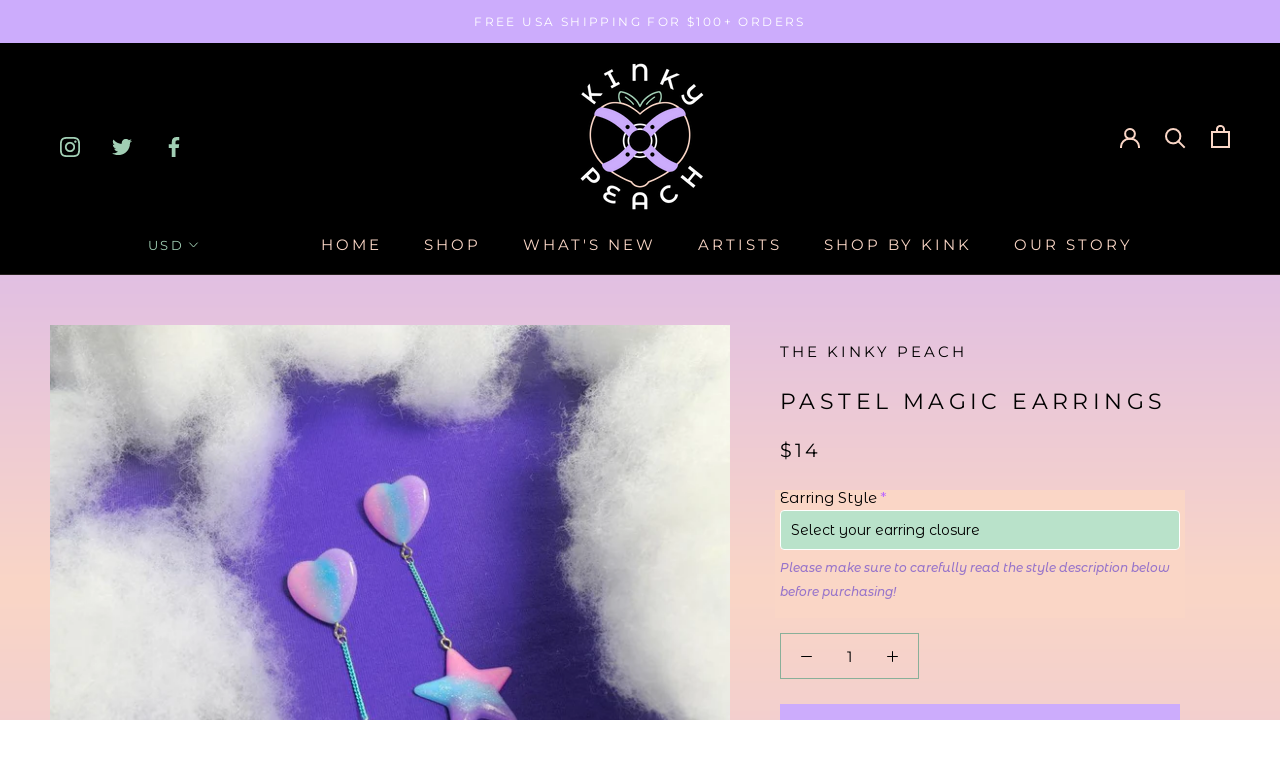

--- FILE ---
content_type: text/html; charset=utf-8
request_url: https://thekinkypeach.com/products/pastel-magic-earrings
body_size: 29851
content:
    <!doctype html> 
<html class="no-js" lang="en">
  <head>
    <meta charset="utf-8"> 
    <meta http-equiv="X-UA-Compatible" content="IE=edge,chrome=1">
    <meta name="viewport" content="width=device-width, initial-scale=1.0, height=device-height, minimum-scale=1.0, user-scalable=0">
    <meta name="theme-color" content="">

    <title>
      Pastel Magic Earrings &ndash; Peach Collective
    </title><meta name="description" content="Shoot for the moon. Even if you miss you&#39;ll land among the stars! Size5 x 1.5 inches StyleHeart shaped resin posts are only included with studs. If you select hooks or clip-ons, please note that the heart posts will be removed. MaterialAcrylic &amp;amp; Resin *Please note that resin is hand poured so each pair of earrings "><link rel="canonical" href="https://thekinkypeach.com/products/pastel-magic-earrings"><meta property="og:type" content="product">
  <meta property="og:title" content="Pastel Magic Earrings"><meta property="og:image" content="http://thekinkypeach.com/cdn/shop/products/O89A9207_website_grande.jpg?v=1639041503">
    <meta property="og:image:secure_url" content="https://thekinkypeach.com/cdn/shop/products/O89A9207_website_grande.jpg?v=1639041503"><meta property="og:image" content="http://thekinkypeach.com/cdn/shop/products/O89A9209_website_grande.jpg?v=1639041494">
    <meta property="og:image:secure_url" content="https://thekinkypeach.com/cdn/shop/products/O89A9209_website_grande.jpg?v=1639041494"><meta property="product:price:amount" content="14.00">
  <meta property="product:price:currency" content="USD"><meta property="og:description" content="Shoot for the moon. Even if you miss you&#39;ll land among the stars! Size5 x 1.5 inches StyleHeart shaped resin posts are only included with studs. If you select hooks or clip-ons, please note that the heart posts will be removed. MaterialAcrylic &amp;amp; Resin *Please note that resin is hand poured so each pair of earrings "><meta property="og:url" content="https://thekinkypeach.com/products/pastel-magic-earrings">
<meta property="og:site_name" content="Peach Collective"><meta name="twitter:card" content="summary"><meta name="twitter:title" content="Pastel Magic Earrings">
  <meta name="twitter:description" content="Shoot for the moon. Even if you miss you&#39;ll land among the stars!
Size5 x 1.5 inches
StyleHeart shaped resin posts are only included with studs. If you select hooks or clip-ons, please note that the heart posts will be removed.
MaterialAcrylic &amp;amp; Resin
*Please note that resin is hand poured so each pair of earrings are unique and will look slightly different from the photos.">
  <meta name="twitter:image" content="https://thekinkypeach.com/cdn/shop/products/O89A9207_website_600x600_crop_center.jpg?v=1639041503">

      <script>window.performance && window.performance.mark && window.performance.mark('shopify.content_for_header.start');</script><meta id="shopify-digital-wallet" name="shopify-digital-wallet" content="/25831211086/digital_wallets/dialog">
<meta name="shopify-checkout-api-token" content="db96921d5d4a310a02a14fdf954c66ba">
<meta id="in-context-paypal-metadata" data-shop-id="25831211086" data-venmo-supported="true" data-environment="production" data-locale="en_US" data-paypal-v4="true" data-currency="USD">
<link rel="alternate" type="application/json+oembed" href="https://thekinkypeach.com/products/pastel-magic-earrings.oembed">
<script async="async" data-src="/checkouts/internal/preloads.js?locale=en-US"></script>
<script id="shopify-features" type="application/json">{"accessToken":"db96921d5d4a310a02a14fdf954c66ba","betas":["rich-media-storefront-analytics"],"domain":"thekinkypeach.com","predictiveSearch":true,"shopId":25831211086,"locale":"en"}</script>
<script>var Shopify = Shopify || {};
Shopify.shop = "the-kinky-peach.myshopify.com";
Shopify.locale = "en";
Shopify.currency = {"active":"USD","rate":"1.0"};
Shopify.country = "US";
Shopify.theme = {"name":"Prestige Dev Copy 11\/26\/2021","id":120764563534,"schema_name":"Prestige","schema_version":"4.4.2","theme_store_id":855,"role":"main"};
Shopify.theme.handle = "null";
Shopify.theme.style = {"id":null,"handle":null};
Shopify.cdnHost = "thekinkypeach.com/cdn";
Shopify.routes = Shopify.routes || {};
Shopify.routes.root = "/";</script>
<script type="module">!function(o){(o.Shopify=o.Shopify||{}).modules=!0}(window);</script>
<script>!function(o){function n(){var o=[];function n(){o.push(Array.prototype.slice.apply(arguments))}return n.q=o,n}var t=o.Shopify=o.Shopify||{};t.loadFeatures=n(),t.autoloadFeatures=n()}(window);</script>
<script id="shop-js-analytics" type="application/json">{"pageType":"product"}</script>
<script defer="defer" async type="module" data-src="//thekinkypeach.com/cdn/shopifycloud/shop-js/modules/v2/client.init-shop-cart-sync_C5BV16lS.en.esm.js"></script>
<script defer="defer" async type="module" data-src="//thekinkypeach.com/cdn/shopifycloud/shop-js/modules/v2/chunk.common_CygWptCX.esm.js"></script>
<script type="module">
  await import("//thekinkypeach.com/cdn/shopifycloud/shop-js/modules/v2/client.init-shop-cart-sync_C5BV16lS.en.esm.js");
await import("//thekinkypeach.com/cdn/shopifycloud/shop-js/modules/v2/chunk.common_CygWptCX.esm.js");

  window.Shopify.SignInWithShop?.initShopCartSync?.({"fedCMEnabled":true,"windoidEnabled":true});

</script>
<script>(function() {
  var isLoaded = false;
  function asyncLoad() {
    if (isLoaded) return;
    isLoaded = true;
    var urls = ["https:\/\/na.shgcdn3.com\/collector.js?shop=the-kinky-peach.myshopify.com","https:\/\/js.smile.io\/v1\/smile-shopify.js?shop=the-kinky-peach.myshopify.com","\/\/cdn.shopify.com\/proxy\/77fdba5dd0ec5417404c2e2815d8bfa122f00d48b536123ce1e7ca14110a7871\/api.goaffpro.com\/loader.js?shop=the-kinky-peach.myshopify.com\u0026sp-cache-control=cHVibGljLCBtYXgtYWdlPTkwMA","https:\/\/cdn.shopify.com\/s\/files\/1\/0258\/3121\/1086\/t\/8\/assets\/postscript-sdk.js?v=1603766784\u0026shopId=12019\u0026shop=the-kinky-peach.myshopify.com","https:\/\/cdn.shopify.com\/s\/files\/1\/0258\/3121\/1086\/t\/11\/assets\/globo.options.init.js?v=1637998376\u0026shop=the-kinky-peach.myshopify.com"];
    for (var i = 0; i < urls.length; i++) {
      var s = document.createElement('script');
      s.type = 'text/javascript';
      s.async = true;
      s.src = urls[i];
      var x = document.getElementsByTagName('script')[0];
      x.parentNode.insertBefore(s, x);
    }
  };
  document.addEventListener('StartAsyncLoading',function(event){asyncLoad();});if(window.attachEvent) {
    window.attachEvent('onload', function(){});
  } else {
    window.addEventListener('load', function(){}, false);
  }
})();</script>
<script id="__st">var __st={"a":25831211086,"offset":-28800,"reqid":"8510e360-6fc0-4a77-9b6c-eff9c08ec484-1768777680","pageurl":"thekinkypeach.com\/products\/pastel-magic-earrings","u":"841d76f692d7","p":"product","rtyp":"product","rid":4619101962318};</script>
<script>window.ShopifyPaypalV4VisibilityTracking = true;</script>
<script id="captcha-bootstrap">!function(){'use strict';const t='contact',e='account',n='new_comment',o=[[t,t],['blogs',n],['comments',n],[t,'customer']],c=[[e,'customer_login'],[e,'guest_login'],[e,'recover_customer_password'],[e,'create_customer']],r=t=>t.map((([t,e])=>`form[action*='/${t}']:not([data-nocaptcha='true']) input[name='form_type'][value='${e}']`)).join(','),a=t=>()=>t?[...document.querySelectorAll(t)].map((t=>t.form)):[];function s(){const t=[...o],e=r(t);return a(e)}const i='password',u='form_key',d=['recaptcha-v3-token','g-recaptcha-response','h-captcha-response',i],f=()=>{try{return window.sessionStorage}catch{return}},m='__shopify_v',_=t=>t.elements[u];function p(t,e,n=!1){try{const o=window.sessionStorage,c=JSON.parse(o.getItem(e)),{data:r}=function(t){const{data:e,action:n}=t;return t[m]||n?{data:e,action:n}:{data:t,action:n}}(c);for(const[e,n]of Object.entries(r))t.elements[e]&&(t.elements[e].value=n);n&&o.removeItem(e)}catch(o){console.error('form repopulation failed',{error:o})}}const l='form_type',E='cptcha';function T(t){t.dataset[E]=!0}const w=window,h=w.document,L='Shopify',v='ce_forms',y='captcha';let A=!1;((t,e)=>{const n=(g='f06e6c50-85a8-45c8-87d0-21a2b65856fe',I='https://cdn.shopify.com/shopifycloud/storefront-forms-hcaptcha/ce_storefront_forms_captcha_hcaptcha.v1.5.2.iife.js',D={infoText:'Protected by hCaptcha',privacyText:'Privacy',termsText:'Terms'},(t,e,n)=>{const o=w[L][v],c=o.bindForm;if(c)return c(t,g,e,D).then(n);var r;o.q.push([[t,g,e,D],n]),r=I,A||(h.body.append(Object.assign(h.createElement('script'),{id:'captcha-provider',async:!0,src:r})),A=!0)});var g,I,D;w[L]=w[L]||{},w[L][v]=w[L][v]||{},w[L][v].q=[],w[L][y]=w[L][y]||{},w[L][y].protect=function(t,e){n(t,void 0,e),T(t)},Object.freeze(w[L][y]),function(t,e,n,w,h,L){const[v,y,A,g]=function(t,e,n){const i=e?o:[],u=t?c:[],d=[...i,...u],f=r(d),m=r(i),_=r(d.filter((([t,e])=>n.includes(e))));return[a(f),a(m),a(_),s()]}(w,h,L),I=t=>{const e=t.target;return e instanceof HTMLFormElement?e:e&&e.form},D=t=>v().includes(t);t.addEventListener('submit',(t=>{const e=I(t);if(!e)return;const n=D(e)&&!e.dataset.hcaptchaBound&&!e.dataset.recaptchaBound,o=_(e),c=g().includes(e)&&(!o||!o.value);(n||c)&&t.preventDefault(),c&&!n&&(function(t){try{if(!f())return;!function(t){const e=f();if(!e)return;const n=_(t);if(!n)return;const o=n.value;o&&e.removeItem(o)}(t);const e=Array.from(Array(32),(()=>Math.random().toString(36)[2])).join('');!function(t,e){_(t)||t.append(Object.assign(document.createElement('input'),{type:'hidden',name:u})),t.elements[u].value=e}(t,e),function(t,e){const n=f();if(!n)return;const o=[...t.querySelectorAll(`input[type='${i}']`)].map((({name:t})=>t)),c=[...d,...o],r={};for(const[a,s]of new FormData(t).entries())c.includes(a)||(r[a]=s);n.setItem(e,JSON.stringify({[m]:1,action:t.action,data:r}))}(t,e)}catch(e){console.error('failed to persist form',e)}}(e),e.submit())}));const S=(t,e)=>{t&&!t.dataset[E]&&(n(t,e.some((e=>e===t))),T(t))};for(const o of['focusin','change'])t.addEventListener(o,(t=>{const e=I(t);D(e)&&S(e,y())}));const B=e.get('form_key'),M=e.get(l),P=B&&M;t.addEventListener('DOMContentLoaded',(()=>{const t=y();if(P)for(const e of t)e.elements[l].value===M&&p(e,B);[...new Set([...A(),...v().filter((t=>'true'===t.dataset.shopifyCaptcha))])].forEach((e=>S(e,t)))}))}(h,new URLSearchParams(w.location.search),n,t,e,['guest_login'])})(!0,!0)}();</script>
<script integrity="sha256-4kQ18oKyAcykRKYeNunJcIwy7WH5gtpwJnB7kiuLZ1E=" data-source-attribution="shopify.loadfeatures" defer="defer" data-src="//thekinkypeach.com/cdn/shopifycloud/storefront/assets/storefront/load_feature-a0a9edcb.js" crossorigin="anonymous"></script>
<script data-source-attribution="shopify.dynamic_checkout.dynamic.init">var Shopify=Shopify||{};Shopify.PaymentButton=Shopify.PaymentButton||{isStorefrontPortableWallets:!0,init:function(){window.Shopify.PaymentButton.init=function(){};var t=document.createElement("script");t.data-src="https://thekinkypeach.com/cdn/shopifycloud/portable-wallets/latest/portable-wallets.en.js",t.type="module",document.head.appendChild(t)}};
</script>
<script data-source-attribution="shopify.dynamic_checkout.buyer_consent">
  function portableWalletsHideBuyerConsent(e){var t=document.getElementById("shopify-buyer-consent"),n=document.getElementById("shopify-subscription-policy-button");t&&n&&(t.classList.add("hidden"),t.setAttribute("aria-hidden","true"),n.removeEventListener("click",e))}function portableWalletsShowBuyerConsent(e){var t=document.getElementById("shopify-buyer-consent"),n=document.getElementById("shopify-subscription-policy-button");t&&n&&(t.classList.remove("hidden"),t.removeAttribute("aria-hidden"),n.addEventListener("click",e))}window.Shopify?.PaymentButton&&(window.Shopify.PaymentButton.hideBuyerConsent=portableWalletsHideBuyerConsent,window.Shopify.PaymentButton.showBuyerConsent=portableWalletsShowBuyerConsent);
</script>
<script data-source-attribution="shopify.dynamic_checkout.cart.bootstrap">document.addEventListener("DOMContentLoaded",(function(){function t(){return document.querySelector("shopify-accelerated-checkout-cart, shopify-accelerated-checkout")}if(t())Shopify.PaymentButton.init();else{new MutationObserver((function(e,n){t()&&(Shopify.PaymentButton.init(),n.disconnect())})).observe(document.body,{childList:!0,subtree:!0})}}));
</script>
<link id="shopify-accelerated-checkout-styles" rel="stylesheet" media="screen" href="https://thekinkypeach.com/cdn/shopifycloud/portable-wallets/latest/accelerated-checkout-backwards-compat.css" crossorigin="anonymous">
<style id="shopify-accelerated-checkout-cart">
        #shopify-buyer-consent {
  margin-top: 1em;
  display: inline-block;
  width: 100%;
}

#shopify-buyer-consent.hidden {
  display: none;
}

#shopify-subscription-policy-button {
  background: none;
  border: none;
  padding: 0;
  text-decoration: underline;
  font-size: inherit;
  cursor: pointer;
}

#shopify-subscription-policy-button::before {
  box-shadow: none;
}

      </style>

<script>window.performance && window.performance.mark && window.performance.mark('shopify.content_for_header.end');</script>        
 
     
    <link rel="stylesheet"  href="//thekinkypeach.com/cdn/shop/t/11/assets/theme.scss.css?v=72807143200626742031762991254">

    <script>
      // This allows to expose several variables to the global scope, to be used in scripts
      window.theme = {
        template: "product",
        localeRootUrl: '',
        shopCurrency: "USD",
        moneyFormat: "${{amount}}",
        moneyWithCurrencyFormat: "${{amount}} USD",
        useNativeMultiCurrency: false,
        currencyConversionEnabled: true,
        currencyConversionMoneyFormat: "money_format",
        currencyConversionRoundAmounts: true,
        productImageSize: "square",
        searchMode: "product,article,page",
        showPageTransition: false,
        showElementStaggering: true,
        showImageZooming: true
      };

      window.languages = {
        cartAddNote: "Add Order Note",
        cartEditNote: "Edit Order Note",
        productImageLoadingError: "This image could not be loaded. Please try to reload the page.",
        productFormAddToCart: "Add to cart",
        productFormUnavailable: "Unavailable",
        productFormSoldOut: "Sold Out",
        shippingEstimatorOneResult: "1 option available:",
        shippingEstimatorMoreResults: "{{count}} options available:",
        shippingEstimatorNoResults: "No shipping could be found"
      };

      window.lazySizesConfig = {
        loadHidden: false,
        hFac: 0.5,
        expFactor: 2,
        ricTimeout: 150,
        lazyClass: 'Image--lazyLoad',
        loadingClass: 'Image--lazyLoading',
        loadedClass: 'Image--lazyLoaded'
      };

      document.documentElement.className = document.documentElement.className.replace('no-js', 'js');
      document.documentElement.style.setProperty('--window-height', window.innerHeight + 'px');

      // We do a quick detection of some features (we could use Modernizr but for so little...)
      (function() {
        document.documentElement.className += ((window.CSS && window.CSS.supports('(position: sticky) or (position: -webkit-sticky)')) ? ' supports-sticky' : ' no-supports-sticky');
        document.documentElement.className += (window.matchMedia('(-moz-touch-enabled: 1), (hover: none)')).matches ? ' no-supports-hover' : ' supports-hover';
      }());

      // This code is done to force reload the page when the back button is hit (which allows to fix stale data on cart, for instance)
      if (performance.navigation.type === 2) {
        location.reload(true);
      }
    </script>

    <script src="//thekinkypeach.com/cdn/shop/t/11/assets/lazysizes.min.js?v=174358363404432586981637998377" async></script>

    
      <script src="//cdn.shopify.com/s/javascripts/currencies.js" defer></script>
    
<script data-src="https://polyfill-fastly.net/v3/polyfill.min.js?unknown=polyfill&features=fetch,Element.prototype.closest,Element.prototype.remove,Element.prototype.classList,Array.prototype.includes,Array.prototype.fill,Object.assign,CustomEvent,IntersectionObserver,IntersectionObserverEntry,URL" defer></script>
    <script src="//thekinkypeach.com/cdn/shop/t/11/assets/libs.min.js?v=88466822118989791001637998378" defer></script>
    <script src="//thekinkypeach.com/cdn/shop/t/11/assets/theme.min.js?v=135174551101602897611637998380" defer></script>
    <script data-src="//thekinkypeach.com/cdn/shop/t/11/assets/custom.js?v=8814717088703906631637998375" defer></script>

    
  <script type="application/ld+json">
  {
    "@context": "http://schema.org",
    "@type": "Product",
    "offers": [{
          "@type": "Offer",
          "name": "Default Title",
          "availability":"https://schema.org/InStock",
          "price": "14.00",
          "priceCurrency": "USD",
          "priceValidUntil": "2026-01-28","sku": "D06","url": "https://thekinkypeach.com/products/pastel-magic-earrings?variant=31960815566926"
        }
],

    "brand": {
      "name": "The Kinky Peach"
    },
    "name": "Pastel Magic Earrings",
    "description": "Shoot for the moon. Even if you miss you'll land among the stars!\nSize5 x 1.5 inches\nStyleHeart shaped resin posts are only included with studs. If you select hooks or clip-ons, please note that the heart posts will be removed.\nMaterialAcrylic \u0026amp; Resin\n*Please note that resin is hand poured so each pair of earrings are unique and will look slightly different from the photos.",
    "category": "Earrings",
    "url": "https://thekinkypeach.com/products/pastel-magic-earrings",
    "sku": "D06",
    "image": {
      "@type": "ImageObject",
      "url": "https://thekinkypeach.com/cdn/shop/products/O89A9207_website_1024x.jpg?v=1639041503",
      "image": "https://thekinkypeach.com/cdn/shop/products/O89A9207_website_1024x.jpg?v=1639041503",
      "name": "Pastel Magic Earrings",
      "width": "1024",
      "height": "1024"
    }
  }
  </script>

  
  

  

<script type="text/javascript">
  
    window.SHG_CUSTOMER = null;
  
</script>










<link href="https://monorail-edge.shopifysvc.com" rel="dns-prefetch">
<script>(function(){if ("sendBeacon" in navigator && "performance" in window) {try {var session_token_from_headers = performance.getEntriesByType('navigation')[0].serverTiming.find(x => x.name == '_s').description;} catch {var session_token_from_headers = undefined;}var session_cookie_matches = document.cookie.match(/_shopify_s=([^;]*)/);var session_token_from_cookie = session_cookie_matches && session_cookie_matches.length === 2 ? session_cookie_matches[1] : "";var session_token = session_token_from_headers || session_token_from_cookie || "";function handle_abandonment_event(e) {var entries = performance.getEntries().filter(function(entry) {return /monorail-edge.shopifysvc.com/.test(entry.name);});if (!window.abandonment_tracked && entries.length === 0) {window.abandonment_tracked = true;var currentMs = Date.now();var navigation_start = performance.timing.navigationStart;var payload = {shop_id: 25831211086,url: window.location.href,navigation_start,duration: currentMs - navigation_start,session_token,page_type: "product"};window.navigator.sendBeacon("https://monorail-edge.shopifysvc.com/v1/produce", JSON.stringify({schema_id: "online_store_buyer_site_abandonment/1.1",payload: payload,metadata: {event_created_at_ms: currentMs,event_sent_at_ms: currentMs}}));}}window.addEventListener('pagehide', handle_abandonment_event);}}());</script>
<script id="web-pixels-manager-setup">(function e(e,d,r,n,o){if(void 0===o&&(o={}),!Boolean(null===(a=null===(i=window.Shopify)||void 0===i?void 0:i.analytics)||void 0===a?void 0:a.replayQueue)){var i,a;window.Shopify=window.Shopify||{};var t=window.Shopify;t.analytics=t.analytics||{};var s=t.analytics;s.replayQueue=[],s.publish=function(e,d,r){return s.replayQueue.push([e,d,r]),!0};try{self.performance.mark("wpm:start")}catch(e){}var l=function(){var e={modern:/Edge?\/(1{2}[4-9]|1[2-9]\d|[2-9]\d{2}|\d{4,})\.\d+(\.\d+|)|Firefox\/(1{2}[4-9]|1[2-9]\d|[2-9]\d{2}|\d{4,})\.\d+(\.\d+|)|Chrom(ium|e)\/(9{2}|\d{3,})\.\d+(\.\d+|)|(Maci|X1{2}).+ Version\/(15\.\d+|(1[6-9]|[2-9]\d|\d{3,})\.\d+)([,.]\d+|)( \(\w+\)|)( Mobile\/\w+|) Safari\/|Chrome.+OPR\/(9{2}|\d{3,})\.\d+\.\d+|(CPU[ +]OS|iPhone[ +]OS|CPU[ +]iPhone|CPU IPhone OS|CPU iPad OS)[ +]+(15[._]\d+|(1[6-9]|[2-9]\d|\d{3,})[._]\d+)([._]\d+|)|Android:?[ /-](13[3-9]|1[4-9]\d|[2-9]\d{2}|\d{4,})(\.\d+|)(\.\d+|)|Android.+Firefox\/(13[5-9]|1[4-9]\d|[2-9]\d{2}|\d{4,})\.\d+(\.\d+|)|Android.+Chrom(ium|e)\/(13[3-9]|1[4-9]\d|[2-9]\d{2}|\d{4,})\.\d+(\.\d+|)|SamsungBrowser\/([2-9]\d|\d{3,})\.\d+/,legacy:/Edge?\/(1[6-9]|[2-9]\d|\d{3,})\.\d+(\.\d+|)|Firefox\/(5[4-9]|[6-9]\d|\d{3,})\.\d+(\.\d+|)|Chrom(ium|e)\/(5[1-9]|[6-9]\d|\d{3,})\.\d+(\.\d+|)([\d.]+$|.*Safari\/(?![\d.]+ Edge\/[\d.]+$))|(Maci|X1{2}).+ Version\/(10\.\d+|(1[1-9]|[2-9]\d|\d{3,})\.\d+)([,.]\d+|)( \(\w+\)|)( Mobile\/\w+|) Safari\/|Chrome.+OPR\/(3[89]|[4-9]\d|\d{3,})\.\d+\.\d+|(CPU[ +]OS|iPhone[ +]OS|CPU[ +]iPhone|CPU IPhone OS|CPU iPad OS)[ +]+(10[._]\d+|(1[1-9]|[2-9]\d|\d{3,})[._]\d+)([._]\d+|)|Android:?[ /-](13[3-9]|1[4-9]\d|[2-9]\d{2}|\d{4,})(\.\d+|)(\.\d+|)|Mobile Safari.+OPR\/([89]\d|\d{3,})\.\d+\.\d+|Android.+Firefox\/(13[5-9]|1[4-9]\d|[2-9]\d{2}|\d{4,})\.\d+(\.\d+|)|Android.+Chrom(ium|e)\/(13[3-9]|1[4-9]\d|[2-9]\d{2}|\d{4,})\.\d+(\.\d+|)|Android.+(UC? ?Browser|UCWEB|U3)[ /]?(15\.([5-9]|\d{2,})|(1[6-9]|[2-9]\d|\d{3,})\.\d+)\.\d+|SamsungBrowser\/(5\.\d+|([6-9]|\d{2,})\.\d+)|Android.+MQ{2}Browser\/(14(\.(9|\d{2,})|)|(1[5-9]|[2-9]\d|\d{3,})(\.\d+|))(\.\d+|)|K[Aa][Ii]OS\/(3\.\d+|([4-9]|\d{2,})\.\d+)(\.\d+|)/},d=e.modern,r=e.legacy,n=navigator.userAgent;return n.match(d)?"modern":n.match(r)?"legacy":"unknown"}(),u="modern"===l?"modern":"legacy",c=(null!=n?n:{modern:"",legacy:""})[u],f=function(e){return[e.baseUrl,"/wpm","/b",e.hashVersion,"modern"===e.buildTarget?"m":"l",".js"].join("")}({baseUrl:d,hashVersion:r,buildTarget:u}),m=function(e){var d=e.version,r=e.bundleTarget,n=e.surface,o=e.pageUrl,i=e.monorailEndpoint;return{emit:function(e){var a=e.status,t=e.errorMsg,s=(new Date).getTime(),l=JSON.stringify({metadata:{event_sent_at_ms:s},events:[{schema_id:"web_pixels_manager_load/3.1",payload:{version:d,bundle_target:r,page_url:o,status:a,surface:n,error_msg:t},metadata:{event_created_at_ms:s}}]});if(!i)return console&&console.warn&&console.warn("[Web Pixels Manager] No Monorail endpoint provided, skipping logging."),!1;try{return self.navigator.sendBeacon.bind(self.navigator)(i,l)}catch(e){}var u=new XMLHttpRequest;try{return u.open("POST",i,!0),u.setRequestHeader("Content-Type","text/plain"),u.send(l),!0}catch(e){return console&&console.warn&&console.warn("[Web Pixels Manager] Got an unhandled error while logging to Monorail."),!1}}}}({version:r,bundleTarget:l,surface:e.surface,pageUrl:self.location.href,monorailEndpoint:e.monorailEndpoint});try{o.browserTarget=l,function(e){var d=e.src,r=e.async,n=void 0===r||r,o=e.onload,i=e.onerror,a=e.sri,t=e.scriptDataAttributes,s=void 0===t?{}:t,l=document.createElement("script"),u=document.querySelector("head"),c=document.querySelector("body");if(l.async=n,l.src=d,a&&(l.integrity=a,l.crossOrigin="anonymous"),s)for(var f in s)if(Object.prototype.hasOwnProperty.call(s,f))try{l.dataset[f]=s[f]}catch(e){}if(o&&l.addEventListener("load",o),i&&l.addEventListener("error",i),u)u.appendChild(l);else{if(!c)throw new Error("Did not find a head or body element to append the script");c.appendChild(l)}}({src:f,async:!0,onload:function(){if(!function(){var e,d;return Boolean(null===(d=null===(e=window.Shopify)||void 0===e?void 0:e.analytics)||void 0===d?void 0:d.initialized)}()){var d=window.webPixelsManager.init(e)||void 0;if(d){var r=window.Shopify.analytics;r.replayQueue.forEach((function(e){var r=e[0],n=e[1],o=e[2];d.publishCustomEvent(r,n,o)})),r.replayQueue=[],r.publish=d.publishCustomEvent,r.visitor=d.visitor,r.initialized=!0}}},onerror:function(){return m.emit({status:"failed",errorMsg:"".concat(f," has failed to load")})},sri:function(e){var d=/^sha384-[A-Za-z0-9+/=]+$/;return"string"==typeof e&&d.test(e)}(c)?c:"",scriptDataAttributes:o}),m.emit({status:"loading"})}catch(e){m.emit({status:"failed",errorMsg:(null==e?void 0:e.message)||"Unknown error"})}}})({shopId: 25831211086,storefrontBaseUrl: "https://thekinkypeach.com",extensionsBaseUrl: "https://extensions.shopifycdn.com/cdn/shopifycloud/web-pixels-manager",monorailEndpoint: "https://monorail-edge.shopifysvc.com/unstable/produce_batch",surface: "storefront-renderer",enabledBetaFlags: ["2dca8a86"],webPixelsConfigList: [{"id":"1630830898","configuration":"{\"shopId\":\"12019\"}","eventPayloadVersion":"v1","runtimeContext":"STRICT","scriptVersion":"e57a43765e0d230c1bcb12178c1ff13f","type":"APP","apiClientId":2328352,"privacyPurposes":[],"dataSharingAdjustments":{"protectedCustomerApprovalScopes":["read_customer_address","read_customer_email","read_customer_name","read_customer_personal_data","read_customer_phone"]}},{"id":"1459323186","configuration":"{\"shop\":\"the-kinky-peach.myshopify.com\",\"cookie_duration\":\"604800\"}","eventPayloadVersion":"v1","runtimeContext":"STRICT","scriptVersion":"a2e7513c3708f34b1f617d7ce88f9697","type":"APP","apiClientId":2744533,"privacyPurposes":["ANALYTICS","MARKETING"],"dataSharingAdjustments":{"protectedCustomerApprovalScopes":["read_customer_address","read_customer_email","read_customer_name","read_customer_personal_data","read_customer_phone"]}},{"id":"shopify-app-pixel","configuration":"{}","eventPayloadVersion":"v1","runtimeContext":"STRICT","scriptVersion":"0450","apiClientId":"shopify-pixel","type":"APP","privacyPurposes":["ANALYTICS","MARKETING"]},{"id":"shopify-custom-pixel","eventPayloadVersion":"v1","runtimeContext":"LAX","scriptVersion":"0450","apiClientId":"shopify-pixel","type":"CUSTOM","privacyPurposes":["ANALYTICS","MARKETING"]}],isMerchantRequest: false,initData: {"shop":{"name":"Peach Collective","paymentSettings":{"currencyCode":"USD"},"myshopifyDomain":"the-kinky-peach.myshopify.com","countryCode":"US","storefrontUrl":"https:\/\/thekinkypeach.com"},"customer":null,"cart":null,"checkout":null,"productVariants":[{"price":{"amount":14.0,"currencyCode":"USD"},"product":{"title":"Pastel Magic Earrings","vendor":"The Kinky Peach","id":"4619101962318","untranslatedTitle":"Pastel Magic Earrings","url":"\/products\/pastel-magic-earrings","type":"Earrings"},"id":"31960815566926","image":{"src":"\/\/thekinkypeach.com\/cdn\/shop\/products\/O89A9207_website.jpg?v=1639041503"},"sku":"D06","title":"Default Title","untranslatedTitle":"Default Title"}],"purchasingCompany":null},},"https://thekinkypeach.com/cdn","fcfee988w5aeb613cpc8e4bc33m6693e112",{"modern":"","legacy":""},{"shopId":"25831211086","storefrontBaseUrl":"https:\/\/thekinkypeach.com","extensionBaseUrl":"https:\/\/extensions.shopifycdn.com\/cdn\/shopifycloud\/web-pixels-manager","surface":"storefront-renderer","enabledBetaFlags":"[\"2dca8a86\"]","isMerchantRequest":"false","hashVersion":"fcfee988w5aeb613cpc8e4bc33m6693e112","publish":"custom","events":"[[\"page_viewed\",{}],[\"product_viewed\",{\"productVariant\":{\"price\":{\"amount\":14.0,\"currencyCode\":\"USD\"},\"product\":{\"title\":\"Pastel Magic Earrings\",\"vendor\":\"The Kinky Peach\",\"id\":\"4619101962318\",\"untranslatedTitle\":\"Pastel Magic Earrings\",\"url\":\"\/products\/pastel-magic-earrings\",\"type\":\"Earrings\"},\"id\":\"31960815566926\",\"image\":{\"src\":\"\/\/thekinkypeach.com\/cdn\/shop\/products\/O89A9207_website.jpg?v=1639041503\"},\"sku\":\"D06\",\"title\":\"Default Title\",\"untranslatedTitle\":\"Default Title\"}}]]"});</script><script>
  window.ShopifyAnalytics = window.ShopifyAnalytics || {};
  window.ShopifyAnalytics.meta = window.ShopifyAnalytics.meta || {};
  window.ShopifyAnalytics.meta.currency = 'USD';
  var meta = {"product":{"id":4619101962318,"gid":"gid:\/\/shopify\/Product\/4619101962318","vendor":"The Kinky Peach","type":"Earrings","handle":"pastel-magic-earrings","variants":[{"id":31960815566926,"price":1400,"name":"Pastel Magic Earrings","public_title":null,"sku":"D06"}],"remote":false},"page":{"pageType":"product","resourceType":"product","resourceId":4619101962318,"requestId":"8510e360-6fc0-4a77-9b6c-eff9c08ec484-1768777680"}};
  for (var attr in meta) {
    window.ShopifyAnalytics.meta[attr] = meta[attr];
  }
</script>
<script class="analytics">
  (function () {
    var customDocumentWrite = function(content) {
      var jquery = null;

      if (window.jQuery) {
        jquery = window.jQuery;
      } else if (window.Checkout && window.Checkout.$) {
        jquery = window.Checkout.$;
      }

      if (jquery) {
        jquery('body').append(content);
      }
    };

    var hasLoggedConversion = function(token) {
      if (token) {
        return document.cookie.indexOf('loggedConversion=' + token) !== -1;
      }
      return false;
    }

    var setCookieIfConversion = function(token) {
      if (token) {
        var twoMonthsFromNow = new Date(Date.now());
        twoMonthsFromNow.setMonth(twoMonthsFromNow.getMonth() + 2);

        document.cookie = 'loggedConversion=' + token + '; expires=' + twoMonthsFromNow;
      }
    }

    var trekkie = window.ShopifyAnalytics.lib = window.trekkie = window.trekkie || [];
    if (trekkie.integrations) {
      return;
    }
    trekkie.methods = [
      'identify',
      'page',
      'ready',
      'track',
      'trackForm',
      'trackLink'
    ];
    trekkie.factory = function(method) {
      return function() {
        var args = Array.prototype.slice.call(arguments);
        args.unshift(method);
        trekkie.push(args);
        return trekkie;
      };
    };
    for (var i = 0; i < trekkie.methods.length; i++) {
      var key = trekkie.methods[i];
      trekkie[key] = trekkie.factory(key);
    }
    trekkie.load = function(config) {
      trekkie.config = config || {};
      trekkie.config.initialDocumentCookie = document.cookie;
      var first = document.getElementsByTagName('script')[0];
      var script = document.createElement('script');
      script.type = 'text/javascript';
      script.onerror = function(e) {
        var scriptFallback = document.createElement('script');
        scriptFallback.type = 'text/javascript';
        scriptFallback.onerror = function(error) {
                var Monorail = {
      produce: function produce(monorailDomain, schemaId, payload) {
        var currentMs = new Date().getTime();
        var event = {
          schema_id: schemaId,
          payload: payload,
          metadata: {
            event_created_at_ms: currentMs,
            event_sent_at_ms: currentMs
          }
        };
        return Monorail.sendRequest("https://" + monorailDomain + "/v1/produce", JSON.stringify(event));
      },
      sendRequest: function sendRequest(endpointUrl, payload) {
        // Try the sendBeacon API
        if (window && window.navigator && typeof window.navigator.sendBeacon === 'function' && typeof window.Blob === 'function' && !Monorail.isIos12()) {
          var blobData = new window.Blob([payload], {
            type: 'text/plain'
          });

          if (window.navigator.sendBeacon(endpointUrl, blobData)) {
            return true;
          } // sendBeacon was not successful

        } // XHR beacon

        var xhr = new XMLHttpRequest();

        try {
          xhr.open('POST', endpointUrl);
          xhr.setRequestHeader('Content-Type', 'text/plain');
          xhr.send(payload);
        } catch (e) {
          console.log(e);
        }

        return false;
      },
      isIos12: function isIos12() {
        return window.navigator.userAgent.lastIndexOf('iPhone; CPU iPhone OS 12_') !== -1 || window.navigator.userAgent.lastIndexOf('iPad; CPU OS 12_') !== -1;
      }
    };
    Monorail.produce('monorail-edge.shopifysvc.com',
      'trekkie_storefront_load_errors/1.1',
      {shop_id: 25831211086,
      theme_id: 120764563534,
      app_name: "storefront",
      context_url: window.location.href,
      source_url: "//thekinkypeach.com/cdn/s/trekkie.storefront.cd680fe47e6c39ca5d5df5f0a32d569bc48c0f27.min.js"});

        };
        scriptFallback.async = true;
        scriptFallback.src = '//thekinkypeach.com/cdn/s/trekkie.storefront.cd680fe47e6c39ca5d5df5f0a32d569bc48c0f27.min.js';
        first.parentNode.insertBefore(scriptFallback, first);
      };
      script.async = true;
      script.src = '//thekinkypeach.com/cdn/s/trekkie.storefront.cd680fe47e6c39ca5d5df5f0a32d569bc48c0f27.min.js';
      first.parentNode.insertBefore(script, first);
    };
    trekkie.load(
      {"Trekkie":{"appName":"storefront","development":false,"defaultAttributes":{"shopId":25831211086,"isMerchantRequest":null,"themeId":120764563534,"themeCityHash":"2157741900282993054","contentLanguage":"en","currency":"USD","eventMetadataId":"183b5659-3699-4ecd-876d-b7b600a0d6a9"},"isServerSideCookieWritingEnabled":true,"monorailRegion":"shop_domain","enabledBetaFlags":["65f19447"]},"Session Attribution":{},"S2S":{"facebookCapiEnabled":false,"source":"trekkie-storefront-renderer","apiClientId":580111}}
    );

    var loaded = false;
    trekkie.ready(function() {
      if (loaded) return;
      loaded = true;

      window.ShopifyAnalytics.lib = window.trekkie;

      var originalDocumentWrite = document.write;
      document.write = customDocumentWrite;
      try { window.ShopifyAnalytics.merchantGoogleAnalytics.call(this); } catch(error) {};
      document.write = originalDocumentWrite;

      window.ShopifyAnalytics.lib.page(null,{"pageType":"product","resourceType":"product","resourceId":4619101962318,"requestId":"8510e360-6fc0-4a77-9b6c-eff9c08ec484-1768777680","shopifyEmitted":true});

      var match = window.location.pathname.match(/checkouts\/(.+)\/(thank_you|post_purchase)/)
      var token = match? match[1]: undefined;
      if (!hasLoggedConversion(token)) {
        setCookieIfConversion(token);
        window.ShopifyAnalytics.lib.track("Viewed Product",{"currency":"USD","variantId":31960815566926,"productId":4619101962318,"productGid":"gid:\/\/shopify\/Product\/4619101962318","name":"Pastel Magic Earrings","price":"14.00","sku":"D06","brand":"The Kinky Peach","variant":null,"category":"Earrings","nonInteraction":true,"remote":false},undefined,undefined,{"shopifyEmitted":true});
      window.ShopifyAnalytics.lib.track("monorail:\/\/trekkie_storefront_viewed_product\/1.1",{"currency":"USD","variantId":31960815566926,"productId":4619101962318,"productGid":"gid:\/\/shopify\/Product\/4619101962318","name":"Pastel Magic Earrings","price":"14.00","sku":"D06","brand":"The Kinky Peach","variant":null,"category":"Earrings","nonInteraction":true,"remote":false,"referer":"https:\/\/thekinkypeach.com\/products\/pastel-magic-earrings"});
      }
    });


        var eventsListenerScript = document.createElement('script');
        eventsListenerScript.async = true;
        eventsListenerScript.src = "//thekinkypeach.com/cdn/shopifycloud/storefront/assets/shop_events_listener-3da45d37.js";
        document.getElementsByTagName('head')[0].appendChild(eventsListenerScript);

})();</script>
<script
  defer
  src="https://thekinkypeach.com/cdn/shopifycloud/perf-kit/shopify-perf-kit-3.0.4.min.js"
  data-application="storefront-renderer"
  data-shop-id="25831211086"
  data-render-region="gcp-us-central1"
  data-page-type="product"
  data-theme-instance-id="120764563534"
  data-theme-name="Prestige"
  data-theme-version="4.4.2"
  data-monorail-region="shop_domain"
  data-resource-timing-sampling-rate="10"
  data-shs="true"
  data-shs-beacon="true"
  data-shs-export-with-fetch="true"
  data-shs-logs-sample-rate="1"
  data-shs-beacon-endpoint="https://thekinkypeach.com/api/collect"
></script>
</head>

  <body class="prestige--v4  template-product">
    <a class="PageSkipLink u-visually-hidden" href="#main">Skip to content</a>
    <span class="LoadingBar"></span>
    <div class="PageOverlay"></div>
    <div class="PageTransition"></div>

    <div id="shopify-section-popup" class="shopify-section"></div>
    <div id="shopify-section-sidebar-menu" class="shopify-section"><section id="sidebar-menu" class="SidebarMenu Drawer Drawer--small Drawer--fromLeft" aria-hidden="true" data-section-id="sidebar-menu" data-section-type="sidebar-menu">
    <header class="Drawer__Header" data-drawer-animated-left>
      <button class="Drawer__Close Icon-Wrapper--clickable" data-action="close-drawer" data-drawer-id="sidebar-menu" aria-label="Close navigation"><svg class="Icon Icon--close " role="presentation" viewBox="0 0 16 14">
      <path d="M15 0L1 14m14 0L1 0" stroke="currentColor" fill="none" fill-rule="evenodd"></path>
    </svg></button>
    </header>

    <div class="Drawer__Content">
      <div class="Drawer__Main" data-drawer-animated-left data-scrollable>
        <div class="Drawer__Container">
          <nav class="SidebarMenu__Nav SidebarMenu__Nav--primary" aria-label="Sidebar navigation"><div class="Collapsible"><a href="/" class="Collapsible__Button Heading Link Link--primary u-h6">Home</a></div><div class="Collapsible"><button class="Collapsible__Button Heading u-h6" data-action="toggle-collapsible" aria-expanded="false">Shop<span class="Collapsible__Plus"></span>
                  </button>

                  <div class="Collapsible__Inner">
                    <div class="Collapsible__Content"><div class="Collapsible"><button class="Collapsible__Button Heading Text--subdued Link--primary u-h7" data-action="toggle-collapsible" aria-expanded="false">Kinky Toys &amp; Gear (18+)<span class="Collapsible__Plus"></span>
                            </button>

                            <div class="Collapsible__Inner">
                              <div class="Collapsible__Content">
                                <ul class="Linklist Linklist--bordered Linklist--spacingLoose"><li class="Linklist__Item">
                                      <a href="/collections/anal-toys" class="Text--subdued Link Link--primary">Anal Toys</a>
                                    </li><li class="Linklist__Item">
                                      <a href="/collections/beginners-bondage" class="Text--subdued Link Link--primary">Beginner&#39;s Bondage Toys &amp; Gear</a>
                                    </li><li class="Linklist__Item">
                                      <a href="/collections/blindfolds" class="Text--subdued Link Link--primary">Blindfolds</a>
                                    </li><li class="Linklist__Item">
                                      <a href="/collections/bondage-sets" class="Text--subdued Link Link--primary">Bondage Sets</a>
                                    </li><li class="Linklist__Item">
                                      <a href="/collections/collars-leashes" class="Text--subdued Link Link--primary">Collars &amp; Leashes</a>
                                    </li><li class="Linklist__Item">
                                      <a href="/collections/crops-canes" class="Text--subdued Link Link--primary">Crops &amp; Canes</a>
                                    </li><li class="Linklist__Item">
                                      <a href="/collections/cuffs-restraints" class="Text--subdued Link Link--primary">Cuffs &amp; Restraints</a>
                                    </li><li class="Linklist__Item">
                                      <a href="/collections/floggers-whips" class="Text--subdued Link Link--primary">Floggers &amp; Whips</a>
                                    </li><li class="Linklist__Item">
                                      <a href="/collections/gags" class="Text--subdued Link Link--primary">Gags</a>
                                    </li><li class="Linklist__Item">
                                      <a href="/collections/glass-acrylic-toys" class="Text--subdued Link Link--primary">Glass &amp; Acrylic Toys</a>
                                    </li><li class="Linklist__Item">
                                      <a href="/collections/masks-muzzles-hoods" class="Text--subdued Link Link--primary">Masks, Muzzles, &amp; Hoods</a>
                                    </li><li class="Linklist__Item">
                                      <a href="/collections/nipple-toys" class="Text--subdued Link Link--primary">Nipple Toys</a>
                                    </li><li class="Linklist__Item">
                                      <a href="/collections/paddles" class="Text--subdued Link Link--primary">Paddles</a>
                                    </li><li class="Linklist__Item">
                                      <a href="/collections/rope" class="Text--subdued Link Link--primary">Rope</a>
                                    </li><li class="Linklist__Item">
                                      <a href="/collections/attachments-hardware-locks" class="Text--subdued Link Link--primary">Attachments, Hardware, &amp; Accessories</a>
                                    </li><li class="Linklist__Item">
                                      <a href="/collections/shop-all-toys-gear" class="Text--subdued Link Link--primary">Shop All Toys &amp; Gear</a>
                                    </li></ul>
                              </div>
                            </div></div><div class="Collapsible"><button class="Collapsible__Button Heading Text--subdued Link--primary u-h7" data-action="toggle-collapsible" aria-expanded="false">Accessories<span class="Collapsible__Plus"></span>
                            </button>

                            <div class="Collapsible__Inner">
                              <div class="Collapsible__Content">
                                <ul class="Linklist Linklist--bordered Linklist--spacingLoose"><li class="Linklist__Item">
                                      <a href="/collections/vegan-chokers-collars" class="Text--subdued Link Link--primary">Vegan Leather &amp; Vinyl Collars</a>
                                    </li><li class="Linklist__Item">
                                      <a href="/collections/ribbon-collars" class="Text--subdued Link Link--primary">Ribbon Collars</a>
                                    </li><li class="Linklist__Item">
                                      <a href="/collections/collars-leashes" class="Text--subdued Link Link--primary">Tug Proof Collars for Play</a>
                                    </li><li class="Linklist__Item">
                                      <a href="/collections/necklaces" class="Text--subdued Link Link--primary">Necklaces (non-chokers)</a>
                                    </li><li class="Linklist__Item">
                                      <a href="/collections/earrings" class="Text--subdued Link Link--primary">Earrings</a>
                                    </li><li class="Linklist__Item">
                                      <a href="/collections/harnesses-belts-garter" class="Text--subdued Link Link--primary">Harnesses, Belts &amp; Garters</a>
                                    </li><li class="Linklist__Item">
                                      <a href="/collections/masks-face-chains" class="Text--subdued Link Link--primary">Masks &amp; Face Chains</a>
                                    </li><li class="Linklist__Item">
                                      <a href="/collections/hats-hair-accessories" class="Text--subdued Link Link--primary">Hats &amp; Hair Accessories</a>
                                    </li><li class="Linklist__Item">
                                      <a href="/collections/socks-stockings" class="Text--subdued Link Link--primary">Socks &amp; Stockings</a>
                                    </li><li class="Linklist__Item">
                                      <a href="/collections/bags" class="Text--subdued Link Link--primary">Bags</a>
                                    </li><li class="Linklist__Item">
                                      <a href="/collections/shop-all-accessories" class="Text--subdued Link Link--primary">Shop All Accessories</a>
                                    </li></ul>
                              </div>
                            </div></div><div class="Collapsible"><button class="Collapsible__Button Heading Text--subdued Link--primary u-h7" data-action="toggle-collapsible" aria-expanded="false">Art<span class="Collapsible__Plus"></span>
                            </button>

                            <div class="Collapsible__Inner">
                              <div class="Collapsible__Content">
                                <ul class="Linklist Linklist--bordered Linklist--spacingLoose"><li class="Linklist__Item">
                                      <a href="/collections/stickers" class="Text--subdued Link Link--primary">Stickers</a>
                                    </li><li class="Linklist__Item">
                                      <a href="/collections/pins" class="Text--subdued Link Link--primary">Pins</a>
                                    </li><li class="Linklist__Item">
                                      <a href="/collections/art-prints" class="Text--subdued Link Link--primary">Prints</a>
                                    </li><li class="Linklist__Item">
                                      <a href="/collections/keychains" class="Text--subdued Link Link--primary">Keychains</a>
                                    </li><li class="Linklist__Item">
                                      <a href="/collections/shop-all-artwork" class="Text--subdued Link Link--primary">Shop All Artwork</a>
                                    </li></ul>
                              </div>
                            </div></div><div class="Collapsible"><a href="/collections/best-sellers" class="Collapsible__Button Heading Text--subdued Link Link--primary u-h7">Best Sellers</a></div><div class="Collapsible"><button class="Collapsible__Button Heading Text--subdued Link--primary u-h7" data-action="toggle-collapsible" aria-expanded="false">Customs<span class="Collapsible__Plus"></span>
                            </button>

                            <div class="Collapsible__Inner">
                              <div class="Collapsible__Content">
                                <ul class="Linklist Linklist--bordered Linklist--spacingLoose"><li class="Linklist__Item">
                                      <a href="/collections/handcrafted" class="Text--subdued Link Link--primary">Shop all Customs</a>
                                    </li><li class="Linklist__Item">
                                      <a href="/pages/custom-ribbon-collar" class="Text--subdued Link Link--primary">Custom Ribbon Collar Form</a>
                                    </li><li class="Linklist__Item">
                                      <a href="/pages/custom-kinky-plushies" class="Text--subdued Link Link--primary">Custom Kinky Plushie Form</a>
                                    </li><li class="Linklist__Item">
                                      <a href="/pages/custom-adult-pacifier" class="Text--subdued Link Link--primary">Custom Adult Pacifier Form</a>
                                    </li><li class="Linklist__Item">
                                      <a href="/collections/customizations" class="Text--subdued Link Link--primary">Customization Add-Ons</a>
                                    </li></ul>
                              </div>
                            </div></div><div class="Collapsible"><a href="/collections/plushies-stuffies" class="Collapsible__Button Heading Text--subdued Link Link--primary u-h7">Kinky Plushies</a></div><div class="Collapsible"><button class="Collapsible__Button Heading Text--subdued Link--primary u-h7" data-action="toggle-collapsible" aria-expanded="false">Lingerie &amp; Apparel<span class="Collapsible__Plus"></span>
                            </button>

                            <div class="Collapsible__Inner">
                              <div class="Collapsible__Content">
                                <ul class="Linklist Linklist--bordered Linklist--spacingLoose"><li class="Linklist__Item">
                                      <a href="/collections/lingerie-bodysuits" class="Text--subdued Link Link--primary">Lingerie</a>
                                    </li><li class="Linklist__Item">
                                      <a href="/collections/tops" class="Text--subdued Link Link--primary">Tops</a>
                                    </li><li class="Linklist__Item">
                                      <a href="/collections/harnesses-belts-garter" class="Text--subdued Link Link--primary">Harnesses, Belts &amp; Garters</a>
                                    </li><li class="Linklist__Item">
                                      <a href="/collections/undies" class="Text--subdued Link Link--primary">Undies</a>
                                    </li><li class="Linklist__Item">
                                      <a href="/collections/plus-size" class="Text--subdued Link Link--primary">Plus Size</a>
                                    </li><li class="Linklist__Item">
                                      <a href="/collections/hats-beanies" class="Text--subdued Link Link--primary">Hats &amp; Beanies</a>
                                    </li></ul>
                              </div>
                            </div></div><div class="Collapsible"><button class="Collapsible__Button Heading Text--subdued Link--primary u-h7" data-action="toggle-collapsible" aria-expanded="false">Little Space ~ Little Peach<span class="Collapsible__Plus"></span>
                            </button>

                            <div class="Collapsible__Inner">
                              <div class="Collapsible__Content">
                                <ul class="Linklist Linklist--bordered Linklist--spacingLoose"><li class="Linklist__Item">
                                      <a href="/collections/little-peach-adult-pacifiers" class="Text--subdued Link Link--primary">Adult Pacifiers</a>
                                    </li><li class="Linklist__Item">
                                      <a href="/collections/little-peach-teethers-paci-clips" class="Text--subdued Link Link--primary">Teethers &amp; Paci Clips</a>
                                    </li><li class="Linklist__Item">
                                      <a href="/collections/little-peach-toys-rattles-plushies" class="Text--subdued Link Link--primary">Toys, Rattles, &amp; Plushies</a>
                                    </li><li class="Linklist__Item">
                                      <a href="/collections/little-peach-collars" class="Text--subdued Link Link--primary">Collars</a>
                                    </li><li class="Linklist__Item">
                                      <a href="/collections/little-peach-earrings" class="Text--subdued Link Link--primary">Earrings</a>
                                    </li><li class="Linklist__Item">
                                      <a href="/collections/little-peach-stickers" class="Text--subdued Link Link--primary">Stickers</a>
                                    </li></ul>
                              </div>
                            </div></div><div class="Collapsible"><button class="Collapsible__Button Heading Text--subdued Link--primary u-h7" data-action="toggle-collapsible" aria-expanded="false">Miscellaneous<span class="Collapsible__Plus"></span>
                            </button>

                            <div class="Collapsible__Inner">
                              <div class="Collapsible__Content">
                                <ul class="Linklist Linklist--bordered Linklist--spacingLoose"><li class="Linklist__Item">
                                      <a href="/products/peachy-pleasure-gift-card" class="Text--subdued Link Link--primary">Gift Card</a>
                                    </li><li class="Linklist__Item">
                                      <a href="/collections/diy-activities-crafts" class="Text--subdued Link Link--primary">DIY Activities &amp; Crafts</a>
                                    </li><li class="Linklist__Item">
                                      <a href="/collections/soaps" class="Text--subdued Link Link--primary">Soaps</a>
                                    </li></ul>
                              </div>
                            </div></div><div class="Collapsible"><button class="Collapsible__Button Heading Text--subdued Link--primary u-h7" data-action="toggle-collapsible" aria-expanded="false">Shop by Collection<span class="Collapsible__Plus"></span>
                            </button>

                            <div class="Collapsible__Inner">
                              <div class="Collapsible__Content">
                                <ul class="Linklist Linklist--bordered Linklist--spacingLoose"><li class="Linklist__Item">
                                      <a href="/collections/heart-collection" class="Text--subdued Link Link--primary">Hearts Collection</a>
                                    </li><li class="Linklist__Item">
                                      <a href="/collections/kitten-set" class="Text--subdued Link Link--primary">Kitten Collection</a>
                                    </li><li class="Linklist__Item">
                                      <a href="/collections/spikes-collection" class="Text--subdued Link Link--primary">Spikes Collection</a>
                                    </li></ul>
                              </div>
                            </div></div></div>
                  </div></div><div class="Collapsible"><a href="/collections/new" class="Collapsible__Button Heading Link Link--primary u-h6">What&#39;s New</a></div><div class="Collapsible"><button class="Collapsible__Button Heading u-h6" data-action="toggle-collapsible" aria-expanded="false">Artists <span class="Collapsible__Plus"></span>
                  </button>

                  <div class="Collapsible__Inner">
                    <div class="Collapsible__Content"><div class="Collapsible"><button class="Collapsible__Button Heading Text--subdued Link--primary u-h7" data-action="toggle-collapsible" aria-expanded="false">Shop by Artist<span class="Collapsible__Plus"></span>
                            </button>

                            <div class="Collapsible__Inner">
                              <div class="Collapsible__Content">
                                <ul class="Linklist Linklist--bordered Linklist--spacingLoose"><li class="Linklist__Item">
                                      <a href="/collections/agatha-claire" class="Text--subdued Link Link--primary">Agatha Claire</a>
                                    </li><li class="Linklist__Item">
                                      <a href="/collections/build-a-paci-workshop" class="Text--subdued Link Link--primary">Build A Paci Workshop</a>
                                    </li><li class="Linklist__Item">
                                      <a href="/collections/capricorrn-art" class="Text--subdued Link Link--primary">Capricorrn Art</a>
                                    </li><li class="Linklist__Item">
                                      <a href="/collections/danelle-dark-arts" class="Text--subdued Link Link--primary">Danelle Dark Arts</a>
                                    </li><li class="Linklist__Item">
                                      <a href="/collections/dolls-x-cake" class="Text--subdued Link Link--primary">Dolls x Cake</a>
                                    </li><li class="Linklist__Item">
                                      <a href="/collections/glutton-for-punishment-crafts" class="Text--subdued Link Link--primary">Glutton for Punishment Crafts</a>
                                    </li><li class="Linklist__Item">
                                      <a href="/collections/jentrois" class="Text--subdued Link Link--primary">Jentrois</a>
                                    </li><li class="Linklist__Item">
                                      <a href="/collections/karlotik97" class="Text--subdued Link Link--primary">Karlotik97</a>
                                    </li><li class="Linklist__Item">
                                      <a href="/collections/kat-anne" class="Text--subdued Link Link--primary">Lynn Anne</a>
                                    </li><li class="Linklist__Item">
                                      <a href="/collections/madame-whiskers" class="Text--subdued Link Link--primary">Madame Whiskers</a>
                                    </li><li class="Linklist__Item">
                                      <a href="/collections/my-name-is-una" class="Text--subdued Link Link--primary">My Name is Una</a>
                                    </li><li class="Linklist__Item">
                                      <a href="/collections/queer-punk-filipinx" class="Text--subdued Link Link--primary">Queer Punk Filipinx</a>
                                    </li><li class="Linklist__Item">
                                      <a href="/collections/ramrod-novelties" class="Text--subdued Link Link--primary">Ramrod Novelties</a>
                                    </li><li class="Linklist__Item">
                                      <a href="/collections/sallyenrose" class="Text--subdued Link Link--primary">Sallyenrose</a>
                                    </li><li class="Linklist__Item">
                                      <a href="/collections/shrinky-kinks" class="Text--subdued Link Link--primary">Shrinky Kinks</a>
                                    </li><li class="Linklist__Item">
                                      <a href="/collections/sparkle-farts" class="Text--subdued Link Link--primary">Sparkle Farts</a>
                                    </li><li class="Linklist__Item">
                                      <a href="/collections/sticky-art" class="Text--subdued Link Link--primary">Sticky Art</a>
                                    </li><li class="Linklist__Item">
                                      <a href="/collections/sugar-bunny-jasmyn" class="Text--subdued Link Link--primary">Sugar Bunny Jasmyn</a>
                                    </li><li class="Linklist__Item">
                                      <a href="/collections/the-pastel-playground" class="Text--subdued Link Link--primary">The Pastel Playground</a>
                                    </li></ul>
                              </div>
                            </div></div><div class="Collapsible"><button class="Collapsible__Button Heading Text--subdued Link--primary u-h7" data-action="toggle-collapsible" aria-expanded="false">Artist Application<span class="Collapsible__Plus"></span>
                            </button>

                            <div class="Collapsible__Inner">
                              <div class="Collapsible__Content">
                                <ul class="Linklist Linklist--bordered Linklist--spacingLoose"><li class="Linklist__Item">
                                      <a href="/pages/artist-application" class="Text--subdued Link Link--primary">Be Featured!</a>
                                    </li><li class="Linklist__Item">
                                      <a href="/pages/artist-terms-of-service" class="Text--subdued Link Link--primary">Artist Terms of Service</a>
                                    </li></ul>
                              </div>
                            </div></div><div class="Collapsible"><button class="Collapsible__Button Heading Text--subdued Link--primary u-h7" data-action="toggle-collapsible" aria-expanded="false">Crafter Application<span class="Collapsible__Plus"></span>
                            </button>

                            <div class="Collapsible__Inner">
                              <div class="Collapsible__Content">
                                <ul class="Linklist Linklist--bordered Linklist--spacingLoose"><li class="Linklist__Item">
                                      <a href="/pages/crafter-application" class="Text--subdued Link Link--primary">Become Part of Our Collection!</a>
                                    </li><li class="Linklist__Item">
                                      <a href="/pages/crafter-terms-of-service" class="Text--subdued Link Link--primary">Crafter Terms of Service</a>
                                    </li></ul>
                              </div>
                            </div></div></div>
                  </div></div><div class="Collapsible"><button class="Collapsible__Button Heading u-h6" data-action="toggle-collapsible" aria-expanded="false">Shop by Kink<span class="Collapsible__Plus"></span>
                  </button>

                  <div class="Collapsible__Inner">
                    <div class="Collapsible__Content"><div class="Collapsible"><a href="/collections/anal-toys" class="Collapsible__Button Heading Text--subdued Link Link--primary u-h7">Anal Play</a></div><div class="Collapsible"><a href="/collections/bondage" class="Collapsible__Button Heading Text--subdued Link Link--primary u-h7">Bondage</a></div><div class="Collapsible"><a href="/collections/food-play" class="Collapsible__Button Heading Text--subdued Link Link--primary u-h7">Food Play</a></div><div class="Collapsible"><a href="/collections/foot-fetish" class="Collapsible__Button Heading Text--subdued Link Link--primary u-h7">Foot Fetish</a></div><div class="Collapsible"><a href="/collections/group-sex" class="Collapsible__Button Heading Text--subdued Link Link--primary u-h7">Group Sex</a></div><div class="Collapsible"><a href="/collections/humiliation" class="Collapsible__Button Heading Text--subdued Link Link--primary u-h7">Humiliation</a></div><div class="Collapsible"><a href="/collections/impact-play" class="Collapsible__Button Heading Text--subdued Link Link--primary u-h7">Impact Play</a></div><div class="Collapsible"><a href="/collections/tentacles-monsters" class="Collapsible__Button Heading Text--subdued Link Link--primary u-h7">Monsters &amp; Tentacles</a></div><div class="Collapsible"><a href="/collections/pet-play" class="Collapsible__Button Heading Text--subdued Link Link--primary u-h7">Pet Play / Animal Play</a></div><div class="Collapsible"><a href="/collections/sensation-play" class="Collapsible__Button Heading Text--subdued Link Link--primary u-h7">Sensation Play</a></div><div class="Collapsible"><a href="/collections/shibari" class="Collapsible__Button Heading Text--subdued Link Link--primary u-h7">Shibari / Kinbaku (Rope Play)</a></div><div class="Collapsible"><a href="/collections/temperature-play" class="Collapsible__Button Heading Text--subdued Link Link--primary u-h7">Temperature Play</a></div></div>
                  </div></div><div class="Collapsible"><button class="Collapsible__Button Heading u-h6" data-action="toggle-collapsible" aria-expanded="false">Our Story<span class="Collapsible__Plus"></span>
                  </button>

                  <div class="Collapsible__Inner">
                    <div class="Collapsible__Content"><div class="Collapsible"><a href="/pages/our-story" class="Collapsible__Button Heading Text--subdued Link Link--primary u-h7">Our Story</a></div><div class="Collapsible"><a href="/pages/contact-us" class="Collapsible__Button Heading Text--subdued Link Link--primary u-h7">Contact Us</a></div><div class="Collapsible"><a href="/pages/returns-and-exchanges" class="Collapsible__Button Heading Text--subdued Link Link--primary u-h7">Returns &amp; Exchanges</a></div><div class="Collapsible"><a href="/pages/shipping-info" class="Collapsible__Button Heading Text--subdued Link Link--primary u-h7">Shipping Information</a></div><div class="Collapsible"><a href="/pages/collaborations" class="Collapsible__Button Heading Text--subdued Link Link--primary u-h7">Collaborations</a></div></div>
                  </div></div></nav><nav class="SidebarMenu__Nav SidebarMenu__Nav--secondary">
            <ul class="Linklist Linklist--spacingLoose"><li class="Linklist__Item">
                  <a href="/account" class="Text--subdued Link Link--primary">Account</a>
                </li></ul>
          </nav>
        </div>
      </div><aside class="Drawer__Footer" data-drawer-animated-bottom><div class="SidebarMenu__CurrencySelector">
              <div class="Select Select--transparent">
                <select class="CurrencySelector__Select" title="Currency selector"><option value="USD" selected="selected">USD</option><option value="CAD">CAD</option><option value="EUR">EUR</option><option value="GBP">GBP</option></select><svg class="Icon Icon--select-arrow " role="presentation" viewBox="0 0 19 12">
      <polyline fill="none" stroke="currentColor" points="17 2 9.5 10 2 2" fill-rule="evenodd" stroke-width="2" stroke-linecap="square"></polyline>
    </svg></div>
            </div><ul class="SidebarMenu__Social HorizontalList HorizontalList--spacingFill">
    <li class="HorizontalList__Item">
      <a href="https://facebook.com/thekinkypeach" class="Link Link--primary" target="_blank" rel="noopener" aria-label="Facebook">
        <span class="Icon-Wrapper--clickable"><svg class="Icon Icon--facebook " viewBox="0 0 9 17">
      <path d="M5.842 17V9.246h2.653l.398-3.023h-3.05v-1.93c0-.874.246-1.47 1.526-1.47H9V.118C8.718.082 7.75 0 6.623 0 4.27 0 2.66 1.408 2.66 3.994v2.23H0v3.022h2.66V17h3.182z"></path>
    </svg></span>
      </a>
    </li>

    
<li class="HorizontalList__Item">
      <a href="https://twitter.com/TheKinkyPeach" class="Link Link--primary" target="_blank" rel="noopener" aria-label="Twitter">
        <span class="Icon-Wrapper--clickable"><svg class="Icon Icon--twitter " role="presentation" viewBox="0 0 32 26">
      <path d="M32 3.077c-1.1748.525-2.4433.8748-3.768 1.031 1.356-.8123 2.3932-2.0995 2.887-3.6305-1.2686.7498-2.6746 1.2997-4.168 1.5934C25.751.796 24.045.0025 22.158.0025c-3.6242 0-6.561 2.937-6.561 6.5612 0 .5124.0562 1.0123.1686 1.4935C10.3104 7.7822 5.474 5.1702 2.237 1.196c-.5624.9687-.8873 2.0997-.8873 3.2994 0 2.2746 1.156 4.2867 2.9182 5.4615-1.075-.0314-2.0872-.3313-2.9745-.8187v.0812c0 3.1806 2.262 5.8363 5.2677 6.4362-.55.15-1.131.2312-1.731.2312-.4248 0-.831-.0438-1.2372-.1188.8374 2.6057 3.262 4.5054 6.13 4.5616-2.2495 1.7622-5.074 2.812-8.1546 2.812-.531 0-1.0498-.0313-1.5684-.0938 2.912 1.8684 6.3613 2.9494 10.0668 2.9494 12.0726 0 18.6776-10.0043 18.6776-18.6776 0-.2874-.0063-.5686-.0188-.8498C30.0066 5.5514 31.119 4.3954 32 3.077z"></path>
    </svg></span>
      </a>
    </li>

    
<li class="HorizontalList__Item">
      <a href="https://instagram.com/the.kinkypeach" class="Link Link--primary" target="_blank" rel="noopener" aria-label="Instagram">
        <span class="Icon-Wrapper--clickable"><svg class="Icon Icon--instagram " role="presentation" viewBox="0 0 32 32">
      <path d="M15.994 2.886c4.273 0 4.775.019 6.464.095 1.562.07 2.406.33 2.971.552.749.292 1.283.635 1.841 1.194s.908 1.092 1.194 1.841c.216.565.483 1.41.552 2.971.076 1.689.095 2.19.095 6.464s-.019 4.775-.095 6.464c-.07 1.562-.33 2.406-.552 2.971-.292.749-.635 1.283-1.194 1.841s-1.092.908-1.841 1.194c-.565.216-1.41.483-2.971.552-1.689.076-2.19.095-6.464.095s-4.775-.019-6.464-.095c-1.562-.07-2.406-.33-2.971-.552-.749-.292-1.283-.635-1.841-1.194s-.908-1.092-1.194-1.841c-.216-.565-.483-1.41-.552-2.971-.076-1.689-.095-2.19-.095-6.464s.019-4.775.095-6.464c.07-1.562.33-2.406.552-2.971.292-.749.635-1.283 1.194-1.841s1.092-.908 1.841-1.194c.565-.216 1.41-.483 2.971-.552 1.689-.083 2.19-.095 6.464-.095zm0-2.883c-4.343 0-4.889.019-6.597.095-1.702.076-2.864.349-3.879.743-1.054.406-1.943.959-2.832 1.848S1.251 4.473.838 5.521C.444 6.537.171 7.699.095 9.407.019 11.109 0 11.655 0 15.997s.019 4.889.095 6.597c.076 1.702.349 2.864.743 3.886.406 1.054.959 1.943 1.848 2.832s1.784 1.435 2.832 1.848c1.016.394 2.178.667 3.886.743s2.248.095 6.597.095 4.889-.019 6.597-.095c1.702-.076 2.864-.349 3.886-.743 1.054-.406 1.943-.959 2.832-1.848s1.435-1.784 1.848-2.832c.394-1.016.667-2.178.743-3.886s.095-2.248.095-6.597-.019-4.889-.095-6.597c-.076-1.702-.349-2.864-.743-3.886-.406-1.054-.959-1.943-1.848-2.832S27.532 1.247 26.484.834C25.468.44 24.306.167 22.598.091c-1.714-.07-2.26-.089-6.603-.089zm0 7.778c-4.533 0-8.216 3.676-8.216 8.216s3.683 8.216 8.216 8.216 8.216-3.683 8.216-8.216-3.683-8.216-8.216-8.216zm0 13.549c-2.946 0-5.333-2.387-5.333-5.333s2.387-5.333 5.333-5.333 5.333 2.387 5.333 5.333-2.387 5.333-5.333 5.333zM26.451 7.457c0 1.059-.858 1.917-1.917 1.917s-1.917-.858-1.917-1.917c0-1.059.858-1.917 1.917-1.917s1.917.858 1.917 1.917z"></path>
    </svg></span>
      </a>
    </li>

    

  </ul>

</aside></div>
</section>

</div>
<div id="sidebar-cart" class="Drawer Drawer--fromRight" aria-hidden="true" data-section-id="cart" data-section-type="cart" data-section-settings='{
  "type": "drawer",
  "itemCount": 0,
  "drawer": true,
  "hasShippingEstimator": false
}'>
  <div class="Drawer__Header Drawer__Header--bordered Drawer__Container">
      <span class="Drawer__Title Heading u-h4">Cart</span>

      <button class="Drawer__Close Icon-Wrapper--clickable" data-action="close-drawer" data-drawer-id="sidebar-cart" aria-label="Close cart"><svg class="Icon Icon--close " role="presentation" viewBox="0 0 16 14">
      <path d="M15 0L1 14m14 0L1 0" stroke="currentColor" fill="none" fill-rule="evenodd"></path>
    </svg></button>
  </div>

  <form class="Cart Drawer__Content" action="/cart" method="POST" novalidate>
    <div class="Drawer__Main" data-scrollable><div class="Cart__ShippingNotice Text--subdued">
          <div class="Drawer__Container"><p>Spend <span data-money-convertible>$100</span> more and get free shipping!</p></div>
        </div><p class="Cart__Empty Heading u-h5">Your cart is empty</p></div>
    <div class="Drawer__Container">
    </div></form>
</div>
<div class="PageContainer">
      <div id="shopify-section-announcement" class="shopify-section"><section id="section-announcement" data-section-id="announcement" data-section-type="announcement-bar">
      <div class="AnnouncementBar">
        <div class="AnnouncementBar__Wrapper">
          <p class="AnnouncementBar__Content Heading">FREE USA SHIPPING FOR $100+ ORDERS
</p>
        </div>
      </div>
    </section>

    <style>
      #section-announcement {
        background: #ccacfc;
        color: #ffffff;
      }
    </style>

    <script>
      document.documentElement.style.setProperty('--announcement-bar-height', document.getElementById('shopify-section-announcement').offsetHeight + 'px');
    </script></div>
      <div id="shopify-section-header" class="shopify-section shopify-section--header"><div id="Search" class="Search" aria-hidden="true">
  <div class="Search__Inner">
    <div class="Search__SearchBar">
      <form action="/search" name="GET" role="search" class="Search__Form">
        <div class="Search__InputIconWrapper">
          <span class="hidden-tablet-and-up"><svg class="Icon Icon--search " role="presentation" viewBox="0 0 18 17">
      <g transform="translate(1 1)" stroke="currentColor" fill="none" fill-rule="evenodd" stroke-linecap="square">
        <path d="M16 16l-5.0752-5.0752"></path>
        <circle cx="6.4" cy="6.4" r="6.4"></circle>
      </g>
    </svg></span>
          <span class="hidden-phone"><svg class="Icon Icon--search-desktop " role="presentation" viewBox="0 0 21 21">
      <g transform="translate(1 1)" stroke="currentColor" stroke-width="2" fill="none" fill-rule="evenodd" stroke-linecap="square">
        <path d="M18 18l-5.7096-5.7096"></path>
        <circle cx="7.2" cy="7.2" r="7.2"></circle>
      </g>
    </svg></span>
        </div>

        <input type="search" class="Search__Input Heading" name="q" autocomplete="off" autocorrect="off" autocapitalize="off" placeholder="Search..." autofocus>
        <input type="hidden" name="type" value="product">
      </form>

      <button class="Search__Close Link Link--primary" data-action="close-search"><svg class="Icon Icon--close " role="presentation" viewBox="0 0 16 14">
      <path d="M15 0L1 14m14 0L1 0" stroke="currentColor" fill="none" fill-rule="evenodd"></path>
    </svg></button>
    </div>

    <div class="Search__Results" aria-hidden="true"><div class="PageLayout PageLayout--breakLap">
          <div class="PageLayout__Section"></div>
          <div class="PageLayout__Section PageLayout__Section--secondary"></div>
        </div></div>
  </div>
</div><header id="section-header"
        class="Header Header--center Header--initialized  Header--withIcons"
        data-section-id="header"
        data-section-type="header"
        data-section-settings='{
  "navigationStyle": "center",
  "hasTransparentHeader": false,
  "isSticky": true
}'
        role="banner">
  <div class="Header__Wrapper">
    <div class="Header__FlexItem Header__FlexItem--fill">
      <button class="Header__Icon Icon-Wrapper Icon-Wrapper--clickable hidden-desk" aria-expanded="false" data-action="open-drawer" data-drawer-id="sidebar-menu" aria-label="Open navigation">
        <span class="hidden-tablet-and-up"><svg class="Icon Icon--nav " role="presentation" viewBox="0 0 20 14">
      <path d="M0 14v-1h20v1H0zm0-7.5h20v1H0v-1zM0 0h20v1H0V0z" fill="currentColor"></path>
    </svg></span>
        <span class="hidden-phone"><svg class="Icon Icon--nav-desktop " role="presentation" viewBox="0 0 24 16">
      <path d="M0 15.985v-2h24v2H0zm0-9h24v2H0v-2zm0-7h24v2H0v-2z" fill="currentColor"></path>
    </svg></span>
      </button><nav class="Header__MainNav hidden-pocket hidden-lap" aria-label="Main navigation">
          <ul class="HorizontalList HorizontalList--spacingExtraLoose">
            <div class="HorizontalList__Item currency-wrapper--m-right"><div class="Header__CurrencySelector Text--subdued Heading Link Link--primary u-h8 hidden-pocket hidden-lap">
      <div class="Select Select--transparent">
        <select class="CurrencySelector__Select u-h8" title="Currency selector"><option value="USD" selected="selected">USD</option><option value="CAD">CAD</option><option value="EUR">EUR</option><option value="GBP">GBP</option></select><svg class="Icon Icon--select-arrow " role="presentation" viewBox="0 0 19 12">
      <polyline fill="none" stroke="currentColor" points="17 2 9.5 10 2 2" fill-rule="evenodd" stroke-width="2" stroke-linecap="square"></polyline>
    </svg></div>
      
    </div></div><li class="HorizontalList__Item " >
                <a href="/" class="Heading u-h6">Home<span class="Header__LinkSpacer">Home</span></a></li><li class="HorizontalList__Item " aria-haspopup="true">
                <a href="/" class="Heading u-h6">Shop</a><div class="DropdownMenu" aria-hidden="true">
                    <ul class="Linklist"><li class="Linklist__Item" aria-haspopup="true">
                          <a href="/collections/shop-all-toys-gear" class="Link Link--secondary">Kinky Toys &amp; Gear (18+) <svg class="Icon Icon--select-arrow-right " role="presentation" viewBox="0 0 11 18">
      <path d="M1.5 1.5l8 7.5-8 7.5" stroke-width="2" stroke="currentColor" fill="none" fill-rule="evenodd" stroke-linecap="square"></path>
    </svg></a><div class="DropdownMenu" aria-hidden="true">
                              <ul class="Linklist"><li class="Linklist__Item">
                                    <a href="/collections/anal-toys" class="Link Link--secondary">Anal Toys</a>
                                  </li><li class="Linklist__Item">
                                    <a href="/collections/beginners-bondage" class="Link Link--secondary">Beginner&#39;s Bondage Toys &amp; Gear</a>
                                  </li><li class="Linklist__Item">
                                    <a href="/collections/blindfolds" class="Link Link--secondary">Blindfolds</a>
                                  </li><li class="Linklist__Item">
                                    <a href="/collections/bondage-sets" class="Link Link--secondary">Bondage Sets</a>
                                  </li><li class="Linklist__Item">
                                    <a href="/collections/collars-leashes" class="Link Link--secondary">Collars &amp; Leashes</a>
                                  </li><li class="Linklist__Item">
                                    <a href="/collections/crops-canes" class="Link Link--secondary">Crops &amp; Canes</a>
                                  </li><li class="Linklist__Item">
                                    <a href="/collections/cuffs-restraints" class="Link Link--secondary">Cuffs &amp; Restraints</a>
                                  </li><li class="Linklist__Item">
                                    <a href="/collections/floggers-whips" class="Link Link--secondary">Floggers &amp; Whips</a>
                                  </li><li class="Linklist__Item">
                                    <a href="/collections/gags" class="Link Link--secondary">Gags</a>
                                  </li><li class="Linklist__Item">
                                    <a href="/collections/glass-acrylic-toys" class="Link Link--secondary">Glass &amp; Acrylic Toys</a>
                                  </li><li class="Linklist__Item">
                                    <a href="/collections/masks-muzzles-hoods" class="Link Link--secondary">Masks, Muzzles, &amp; Hoods</a>
                                  </li><li class="Linklist__Item">
                                    <a href="/collections/nipple-toys" class="Link Link--secondary">Nipple Toys</a>
                                  </li><li class="Linklist__Item">
                                    <a href="/collections/paddles" class="Link Link--secondary">Paddles</a>
                                  </li><li class="Linklist__Item">
                                    <a href="/collections/rope" class="Link Link--secondary">Rope</a>
                                  </li><li class="Linklist__Item">
                                    <a href="/collections/attachments-hardware-locks" class="Link Link--secondary">Attachments, Hardware, &amp; Accessories</a>
                                  </li><li class="Linklist__Item">
                                    <a href="/collections/shop-all-toys-gear" class="Link Link--secondary">Shop All Toys &amp; Gear</a>
                                  </li></ul>
                            </div></li><li class="Linklist__Item" aria-haspopup="true">
                          <a href="/collections/shop-all-accessories" class="Link Link--secondary">Accessories <svg class="Icon Icon--select-arrow-right " role="presentation" viewBox="0 0 11 18">
      <path d="M1.5 1.5l8 7.5-8 7.5" stroke-width="2" stroke="currentColor" fill="none" fill-rule="evenodd" stroke-linecap="square"></path>
    </svg></a><div class="DropdownMenu" aria-hidden="true">
                              <ul class="Linklist"><li class="Linklist__Item">
                                    <a href="/collections/vegan-chokers-collars" class="Link Link--secondary">Vegan Leather &amp; Vinyl Collars</a>
                                  </li><li class="Linklist__Item">
                                    <a href="/collections/ribbon-collars" class="Link Link--secondary">Ribbon Collars</a>
                                  </li><li class="Linklist__Item">
                                    <a href="/collections/collars-leashes" class="Link Link--secondary">Tug Proof Collars for Play</a>
                                  </li><li class="Linklist__Item">
                                    <a href="/collections/necklaces" class="Link Link--secondary">Necklaces (non-chokers)</a>
                                  </li><li class="Linklist__Item">
                                    <a href="/collections/earrings" class="Link Link--secondary">Earrings</a>
                                  </li><li class="Linklist__Item">
                                    <a href="/collections/harnesses-belts-garter" class="Link Link--secondary">Harnesses, Belts &amp; Garters</a>
                                  </li><li class="Linklist__Item">
                                    <a href="/collections/masks-face-chains" class="Link Link--secondary">Masks &amp; Face Chains</a>
                                  </li><li class="Linklist__Item">
                                    <a href="/collections/hats-hair-accessories" class="Link Link--secondary">Hats &amp; Hair Accessories</a>
                                  </li><li class="Linklist__Item">
                                    <a href="/collections/socks-stockings" class="Link Link--secondary">Socks &amp; Stockings</a>
                                  </li><li class="Linklist__Item">
                                    <a href="/collections/bags" class="Link Link--secondary">Bags</a>
                                  </li><li class="Linklist__Item">
                                    <a href="/collections/shop-all-accessories" class="Link Link--secondary">Shop All Accessories</a>
                                  </li></ul>
                            </div></li><li class="Linklist__Item" aria-haspopup="true">
                          <a href="/collections/shop-all-artwork" class="Link Link--secondary">Art <svg class="Icon Icon--select-arrow-right " role="presentation" viewBox="0 0 11 18">
      <path d="M1.5 1.5l8 7.5-8 7.5" stroke-width="2" stroke="currentColor" fill="none" fill-rule="evenodd" stroke-linecap="square"></path>
    </svg></a><div class="DropdownMenu" aria-hidden="true">
                              <ul class="Linklist"><li class="Linklist__Item">
                                    <a href="/collections/stickers" class="Link Link--secondary">Stickers</a>
                                  </li><li class="Linklist__Item">
                                    <a href="/collections/pins" class="Link Link--secondary">Pins</a>
                                  </li><li class="Linklist__Item">
                                    <a href="/collections/art-prints" class="Link Link--secondary">Prints</a>
                                  </li><li class="Linklist__Item">
                                    <a href="/collections/keychains" class="Link Link--secondary">Keychains</a>
                                  </li><li class="Linklist__Item">
                                    <a href="/collections/shop-all-artwork" class="Link Link--secondary">Shop All Artwork</a>
                                  </li></ul>
                            </div></li><li class="Linklist__Item" >
                          <a href="/collections/best-sellers" class="Link Link--secondary">Best Sellers </a></li><li class="Linklist__Item" aria-haspopup="true">
                          <a href="/collections/handcrafted" class="Link Link--secondary">Customs <svg class="Icon Icon--select-arrow-right " role="presentation" viewBox="0 0 11 18">
      <path d="M1.5 1.5l8 7.5-8 7.5" stroke-width="2" stroke="currentColor" fill="none" fill-rule="evenodd" stroke-linecap="square"></path>
    </svg></a><div class="DropdownMenu" aria-hidden="true">
                              <ul class="Linklist"><li class="Linklist__Item">
                                    <a href="/collections/handcrafted" class="Link Link--secondary">Shop all Customs</a>
                                  </li><li class="Linklist__Item">
                                    <a href="/pages/custom-ribbon-collar" class="Link Link--secondary">Custom Ribbon Collar Form</a>
                                  </li><li class="Linklist__Item">
                                    <a href="/pages/custom-kinky-plushies" class="Link Link--secondary">Custom Kinky Plushie Form</a>
                                  </li><li class="Linklist__Item">
                                    <a href="/pages/custom-adult-pacifier" class="Link Link--secondary">Custom Adult Pacifier Form</a>
                                  </li><li class="Linklist__Item">
                                    <a href="/collections/customizations" class="Link Link--secondary">Customization Add-Ons</a>
                                  </li></ul>
                            </div></li><li class="Linklist__Item" >
                          <a href="/collections/plushies-stuffies" class="Link Link--secondary">Kinky Plushies </a></li><li class="Linklist__Item" aria-haspopup="true">
                          <a href="/collections/shop-all-lingerie-apparel" class="Link Link--secondary">Lingerie &amp; Apparel <svg class="Icon Icon--select-arrow-right " role="presentation" viewBox="0 0 11 18">
      <path d="M1.5 1.5l8 7.5-8 7.5" stroke-width="2" stroke="currentColor" fill="none" fill-rule="evenodd" stroke-linecap="square"></path>
    </svg></a><div class="DropdownMenu" aria-hidden="true">
                              <ul class="Linklist"><li class="Linklist__Item">
                                    <a href="/collections/lingerie-bodysuits" class="Link Link--secondary">Lingerie</a>
                                  </li><li class="Linklist__Item">
                                    <a href="/collections/tops" class="Link Link--secondary">Tops</a>
                                  </li><li class="Linklist__Item">
                                    <a href="/collections/harnesses-belts-garter" class="Link Link--secondary">Harnesses, Belts &amp; Garters</a>
                                  </li><li class="Linklist__Item">
                                    <a href="/collections/undies" class="Link Link--secondary">Undies</a>
                                  </li><li class="Linklist__Item">
                                    <a href="/collections/plus-size" class="Link Link--secondary">Plus Size</a>
                                  </li><li class="Linklist__Item">
                                    <a href="/collections/hats-beanies" class="Link Link--secondary">Hats &amp; Beanies</a>
                                  </li></ul>
                            </div></li><li class="Linklist__Item" aria-haspopup="true">
                          <a href="/pages/littlepeach" class="Link Link--secondary">Little Space ~ Little Peach <svg class="Icon Icon--select-arrow-right " role="presentation" viewBox="0 0 11 18">
      <path d="M1.5 1.5l8 7.5-8 7.5" stroke-width="2" stroke="currentColor" fill="none" fill-rule="evenodd" stroke-linecap="square"></path>
    </svg></a><div class="DropdownMenu" aria-hidden="true">
                              <ul class="Linklist"><li class="Linklist__Item">
                                    <a href="/collections/little-peach-adult-pacifiers" class="Link Link--secondary">Adult Pacifiers</a>
                                  </li><li class="Linklist__Item">
                                    <a href="/collections/little-peach-teethers-paci-clips" class="Link Link--secondary">Teethers &amp; Paci Clips</a>
                                  </li><li class="Linklist__Item">
                                    <a href="/collections/little-peach-toys-rattles-plushies" class="Link Link--secondary">Toys, Rattles, &amp; Plushies</a>
                                  </li><li class="Linklist__Item">
                                    <a href="/collections/little-peach-collars" class="Link Link--secondary">Collars</a>
                                  </li><li class="Linklist__Item">
                                    <a href="/collections/little-peach-earrings" class="Link Link--secondary">Earrings</a>
                                  </li><li class="Linklist__Item">
                                    <a href="/collections/little-peach-stickers" class="Link Link--secondary">Stickers</a>
                                  </li></ul>
                            </div></li><li class="Linklist__Item" aria-haspopup="true">
                          <a href="/" class="Link Link--secondary">Miscellaneous <svg class="Icon Icon--select-arrow-right " role="presentation" viewBox="0 0 11 18">
      <path d="M1.5 1.5l8 7.5-8 7.5" stroke-width="2" stroke="currentColor" fill="none" fill-rule="evenodd" stroke-linecap="square"></path>
    </svg></a><div class="DropdownMenu" aria-hidden="true">
                              <ul class="Linklist"><li class="Linklist__Item">
                                    <a href="/products/peachy-pleasure-gift-card" class="Link Link--secondary">Gift Card</a>
                                  </li><li class="Linklist__Item">
                                    <a href="/collections/diy-activities-crafts" class="Link Link--secondary">DIY Activities &amp; Crafts</a>
                                  </li><li class="Linklist__Item">
                                    <a href="/collections/soaps" class="Link Link--secondary">Soaps</a>
                                  </li></ul>
                            </div></li><li class="Linklist__Item" aria-haspopup="true">
                          <a href="/" class="Link Link--secondary">Shop by Collection <svg class="Icon Icon--select-arrow-right " role="presentation" viewBox="0 0 11 18">
      <path d="M1.5 1.5l8 7.5-8 7.5" stroke-width="2" stroke="currentColor" fill="none" fill-rule="evenodd" stroke-linecap="square"></path>
    </svg></a><div class="DropdownMenu" aria-hidden="true">
                              <ul class="Linklist"><li class="Linklist__Item">
                                    <a href="/collections/heart-collection" class="Link Link--secondary">Hearts Collection</a>
                                  </li><li class="Linklist__Item">
                                    <a href="/collections/kitten-set" class="Link Link--secondary">Kitten Collection</a>
                                  </li><li class="Linklist__Item">
                                    <a href="/collections/spikes-collection" class="Link Link--secondary">Spikes Collection</a>
                                  </li></ul>
                            </div></li></ul>
                  </div></li><li class="HorizontalList__Item " >
                <a href="/collections/new" class="Heading u-h6">What&#39;s New<span class="Header__LinkSpacer">What&#39;s New</span></a></li><li class="HorizontalList__Item " aria-haspopup="true">
                <a href="/pages/artists" class="Heading u-h6">Artists </a><div class="DropdownMenu" aria-hidden="true">
                    <ul class="Linklist"><li class="Linklist__Item" aria-haspopup="true">
                          <a href="/pages/artists" class="Link Link--secondary">Shop by Artist <svg class="Icon Icon--select-arrow-right " role="presentation" viewBox="0 0 11 18">
      <path d="M1.5 1.5l8 7.5-8 7.5" stroke-width="2" stroke="currentColor" fill="none" fill-rule="evenodd" stroke-linecap="square"></path>
    </svg></a><div class="DropdownMenu" aria-hidden="true">
                              <ul class="Linklist"><li class="Linklist__Item">
                                    <a href="/collections/agatha-claire" class="Link Link--secondary">Agatha Claire</a>
                                  </li><li class="Linklist__Item">
                                    <a href="/collections/build-a-paci-workshop" class="Link Link--secondary">Build A Paci Workshop</a>
                                  </li><li class="Linklist__Item">
                                    <a href="/collections/capricorrn-art" class="Link Link--secondary">Capricorrn Art</a>
                                  </li><li class="Linklist__Item">
                                    <a href="/collections/danelle-dark-arts" class="Link Link--secondary">Danelle Dark Arts</a>
                                  </li><li class="Linklist__Item">
                                    <a href="/collections/dolls-x-cake" class="Link Link--secondary">Dolls x Cake</a>
                                  </li><li class="Linklist__Item">
                                    <a href="/collections/glutton-for-punishment-crafts" class="Link Link--secondary">Glutton for Punishment Crafts</a>
                                  </li><li class="Linklist__Item">
                                    <a href="/collections/jentrois" class="Link Link--secondary">Jentrois</a>
                                  </li><li class="Linklist__Item">
                                    <a href="/collections/karlotik97" class="Link Link--secondary">Karlotik97</a>
                                  </li><li class="Linklist__Item">
                                    <a href="/collections/kat-anne" class="Link Link--secondary">Lynn Anne</a>
                                  </li><li class="Linklist__Item">
                                    <a href="/collections/madame-whiskers" class="Link Link--secondary">Madame Whiskers</a>
                                  </li><li class="Linklist__Item">
                                    <a href="/collections/my-name-is-una" class="Link Link--secondary">My Name is Una</a>
                                  </li><li class="Linklist__Item">
                                    <a href="/collections/queer-punk-filipinx" class="Link Link--secondary">Queer Punk Filipinx</a>
                                  </li><li class="Linklist__Item">
                                    <a href="/collections/ramrod-novelties" class="Link Link--secondary">Ramrod Novelties</a>
                                  </li><li class="Linklist__Item">
                                    <a href="/collections/sallyenrose" class="Link Link--secondary">Sallyenrose</a>
                                  </li><li class="Linklist__Item">
                                    <a href="/collections/shrinky-kinks" class="Link Link--secondary">Shrinky Kinks</a>
                                  </li><li class="Linklist__Item">
                                    <a href="/collections/sparkle-farts" class="Link Link--secondary">Sparkle Farts</a>
                                  </li><li class="Linklist__Item">
                                    <a href="/collections/sticky-art" class="Link Link--secondary">Sticky Art</a>
                                  </li><li class="Linklist__Item">
                                    <a href="/collections/sugar-bunny-jasmyn" class="Link Link--secondary">Sugar Bunny Jasmyn</a>
                                  </li><li class="Linklist__Item">
                                    <a href="/collections/the-pastel-playground" class="Link Link--secondary">The Pastel Playground</a>
                                  </li></ul>
                            </div></li><li class="Linklist__Item" aria-haspopup="true">
                          <a href="/pages/artist-application" class="Link Link--secondary">Artist Application <svg class="Icon Icon--select-arrow-right " role="presentation" viewBox="0 0 11 18">
      <path d="M1.5 1.5l8 7.5-8 7.5" stroke-width="2" stroke="currentColor" fill="none" fill-rule="evenodd" stroke-linecap="square"></path>
    </svg></a><div class="DropdownMenu" aria-hidden="true">
                              <ul class="Linklist"><li class="Linklist__Item">
                                    <a href="/pages/artist-application" class="Link Link--secondary">Be Featured!</a>
                                  </li><li class="Linklist__Item">
                                    <a href="/pages/artist-terms-of-service" class="Link Link--secondary">Artist Terms of Service</a>
                                  </li></ul>
                            </div></li><li class="Linklist__Item" aria-haspopup="true">
                          <a href="/pages/crafter-application" class="Link Link--secondary">Crafter Application <svg class="Icon Icon--select-arrow-right " role="presentation" viewBox="0 0 11 18">
      <path d="M1.5 1.5l8 7.5-8 7.5" stroke-width="2" stroke="currentColor" fill="none" fill-rule="evenodd" stroke-linecap="square"></path>
    </svg></a><div class="DropdownMenu" aria-hidden="true">
                              <ul class="Linklist"><li class="Linklist__Item">
                                    <a href="/pages/crafter-application" class="Link Link--secondary">Become Part of Our Collection!</a>
                                  </li><li class="Linklist__Item">
                                    <a href="/pages/crafter-terms-of-service" class="Link Link--secondary">Crafter Terms of Service</a>
                                  </li></ul>
                            </div></li></ul>
                  </div></li><li class="HorizontalList__Item " aria-haspopup="true">
                <a href="/" class="Heading u-h6">Shop by Kink</a><div class="DropdownMenu" aria-hidden="true">
                    <ul class="Linklist"><li class="Linklist__Item" >
                          <a href="/collections/anal-toys" class="Link Link--secondary">Anal Play </a></li><li class="Linklist__Item" >
                          <a href="/collections/bondage" class="Link Link--secondary">Bondage </a></li><li class="Linklist__Item" >
                          <a href="/collections/food-play" class="Link Link--secondary">Food Play </a></li><li class="Linklist__Item" >
                          <a href="/collections/foot-fetish" class="Link Link--secondary">Foot Fetish </a></li><li class="Linklist__Item" >
                          <a href="/collections/group-sex" class="Link Link--secondary">Group Sex </a></li><li class="Linklist__Item" >
                          <a href="/collections/humiliation" class="Link Link--secondary">Humiliation </a></li><li class="Linklist__Item" >
                          <a href="/collections/impact-play" class="Link Link--secondary">Impact Play </a></li><li class="Linklist__Item" >
                          <a href="/collections/tentacles-monsters" class="Link Link--secondary">Monsters &amp; Tentacles </a></li><li class="Linklist__Item" >
                          <a href="/collections/pet-play" class="Link Link--secondary">Pet Play / Animal Play </a></li><li class="Linklist__Item" >
                          <a href="/collections/sensation-play" class="Link Link--secondary">Sensation Play </a></li><li class="Linklist__Item" >
                          <a href="/collections/shibari" class="Link Link--secondary">Shibari / Kinbaku (Rope Play) </a></li><li class="Linklist__Item" >
                          <a href="/collections/temperature-play" class="Link Link--secondary">Temperature Play </a></li></ul>
                  </div></li><li class="HorizontalList__Item " aria-haspopup="true">
                <a href="/pages/our-story" class="Heading u-h6">Our Story</a><div class="DropdownMenu" aria-hidden="true">
                    <ul class="Linklist"><li class="Linklist__Item" >
                          <a href="/pages/our-story" class="Link Link--secondary">Our Story </a></li><li class="Linklist__Item" >
                          <a href="/pages/contact-us" class="Link Link--secondary">Contact Us </a></li><li class="Linklist__Item" >
                          <a href="/pages/returns-and-exchanges" class="Link Link--secondary">Returns &amp; Exchanges </a></li><li class="Linklist__Item" >
                          <a href="/pages/shipping-info" class="Link Link--secondary">Shipping Information </a></li><li class="Linklist__Item" >
                          <a href="/pages/collaborations" class="Link Link--secondary">Collaborations </a></li></ul>
                  </div></li></ul>
        </nav>
        <div class="social-media-wrapper hidden-lap hidden-pocket">
          
<ul class="Footer__Social HorizontalList HorizontalList--spacingLoose">
    <li class="HorizontalList__Item">
        <a href="https://instagram.com/the.kinkypeach" class="Link Link--primary" target="_blank" rel="noopener" aria-label="Instagram">
          <span class="Icon-Wrapper--clickable"><svg class="Icon Icon--instagram Icon__social-media--header" role="presentation" viewBox="0 0 32 32">
      <path d="M15.994 2.886c4.273 0 4.775.019 6.464.095 1.562.07 2.406.33 2.971.552.749.292 1.283.635 1.841 1.194s.908 1.092 1.194 1.841c.216.565.483 1.41.552 2.971.076 1.689.095 2.19.095 6.464s-.019 4.775-.095 6.464c-.07 1.562-.33 2.406-.552 2.971-.292.749-.635 1.283-1.194 1.841s-1.092.908-1.841 1.194c-.565.216-1.41.483-2.971.552-1.689.076-2.19.095-6.464.095s-4.775-.019-6.464-.095c-1.562-.07-2.406-.33-2.971-.552-.749-.292-1.283-.635-1.841-1.194s-.908-1.092-1.194-1.841c-.216-.565-.483-1.41-.552-2.971-.076-1.689-.095-2.19-.095-6.464s.019-4.775.095-6.464c.07-1.562.33-2.406.552-2.971.292-.749.635-1.283 1.194-1.841s1.092-.908 1.841-1.194c.565-.216 1.41-.483 2.971-.552 1.689-.083 2.19-.095 6.464-.095zm0-2.883c-4.343 0-4.889.019-6.597.095-1.702.076-2.864.349-3.879.743-1.054.406-1.943.959-2.832 1.848S1.251 4.473.838 5.521C.444 6.537.171 7.699.095 9.407.019 11.109 0 11.655 0 15.997s.019 4.889.095 6.597c.076 1.702.349 2.864.743 3.886.406 1.054.959 1.943 1.848 2.832s1.784 1.435 2.832 1.848c1.016.394 2.178.667 3.886.743s2.248.095 6.597.095 4.889-.019 6.597-.095c1.702-.076 2.864-.349 3.886-.743 1.054-.406 1.943-.959 2.832-1.848s1.435-1.784 1.848-2.832c.394-1.016.667-2.178.743-3.886s.095-2.248.095-6.597-.019-4.889-.095-6.597c-.076-1.702-.349-2.864-.743-3.886-.406-1.054-.959-1.943-1.848-2.832S27.532 1.247 26.484.834C25.468.44 24.306.167 22.598.091c-1.714-.07-2.26-.089-6.603-.089zm0 7.778c-4.533 0-8.216 3.676-8.216 8.216s3.683 8.216 8.216 8.216 8.216-3.683 8.216-8.216-3.683-8.216-8.216-8.216zm0 13.549c-2.946 0-5.333-2.387-5.333-5.333s2.387-5.333 5.333-5.333 5.333 2.387 5.333 5.333-2.387 5.333-5.333 5.333zM26.451 7.457c0 1.059-.858 1.917-1.917 1.917s-1.917-.858-1.917-1.917c0-1.059.858-1.917 1.917-1.917s1.917.858 1.917 1.917z"></path>
    </svg></span>
        </a>
      </li>

    
<li class="HorizontalList__Item">
      <a href="https://twitter.com/TheKinkyPeach" class="Link Link--primary" target="_blank" rel="noopener" aria-label="Twitter">
        <span class="Icon-Wrapper--clickable"><svg class="Icon Icon--twitter Icon__social-media--header" role="presentation" viewBox="0 0 32 26">
      <path d="M32 3.077c-1.1748.525-2.4433.8748-3.768 1.031 1.356-.8123 2.3932-2.0995 2.887-3.6305-1.2686.7498-2.6746 1.2997-4.168 1.5934C25.751.796 24.045.0025 22.158.0025c-3.6242 0-6.561 2.937-6.561 6.5612 0 .5124.0562 1.0123.1686 1.4935C10.3104 7.7822 5.474 5.1702 2.237 1.196c-.5624.9687-.8873 2.0997-.8873 3.2994 0 2.2746 1.156 4.2867 2.9182 5.4615-1.075-.0314-2.0872-.3313-2.9745-.8187v.0812c0 3.1806 2.262 5.8363 5.2677 6.4362-.55.15-1.131.2312-1.731.2312-.4248 0-.831-.0438-1.2372-.1188.8374 2.6057 3.262 4.5054 6.13 4.5616-2.2495 1.7622-5.074 2.812-8.1546 2.812-.531 0-1.0498-.0313-1.5684-.0938 2.912 1.8684 6.3613 2.9494 10.0668 2.9494 12.0726 0 18.6776-10.0043 18.6776-18.6776 0-.2874-.0063-.5686-.0188-.8498C30.0066 5.5514 31.119 4.3954 32 3.077z"></path>
    </svg></span>
      </a>
    </li>

    
<li class="HorizontalList__Item">
    <a href="https://facebook.com/thekinkypeach" class="Link Link--primary" target="_blank" rel="noopener" aria-label="Facebook">
      <span class="Icon-Wrapper--clickable"><svg class="Icon Icon--facebook Icon__social-media--header" viewBox="0 0 9 17">
      <path d="M5.842 17V9.246h2.653l.398-3.023h-3.05v-1.93c0-.874.246-1.47 1.526-1.47H9V.118C8.718.082 7.75 0 6.623 0 4.27 0 2.66 1.408 2.66 3.994v2.23H0v3.022h2.66V17h3.182z"></path>
    </svg></span>
    </a>
  </li>

    

  </ul>
        </div></div><div class="Header__FlexItem Header__FlexItem--logo"><div class="Header__Logo"><a href="/" class="Header__LogoLink"><img class="Header__LogoImage Header__LogoImage--primary"
               src="//thekinkypeach.com/cdn/shop/files/Kinky_Peach_Colored_Transparent_Logo_150x.png?v=1738435257"
               srcset="//thekinkypeach.com/cdn/shop/files/Kinky_Peach_Colored_Transparent_Logo_150x.png?v=1738435257 1x, //thekinkypeach.com/cdn/shop/files/Kinky_Peach_Colored_Transparent_Logo_150x@2x.png?v=1738435257 2x"
               width="150"
               alt="Peach Collective"></a></div></div>

    <div class="Header__FlexItem Header__FlexItem--fill"><nav class="Header__SecondaryNav">
          <ul class="HorizontalList HorizontalList--spacingLoose hidden-pocket hidden-lap">
            <li class="HorizontalList__Item">
              <div class="Header__CurrencySelector Text--subdued Heading Link Link--primary u-h8 hidden-pocket hidden-lap">
      <div class="Select Select--transparent">
        <select class="CurrencySelector__Select u-h8" title="Currency selector"><option value="USD" selected="selected">USD</option><option value="CAD">CAD</option><option value="EUR">EUR</option><option value="GBP">GBP</option></select><svg class="Icon Icon--select-arrow " role="presentation" viewBox="0 0 19 12">
      <polyline fill="none" stroke="currentColor" points="17 2 9.5 10 2 2" fill-rule="evenodd" stroke-width="2" stroke-linecap="square"></polyline>
    </svg></div>
      
    </div>
            </li>
          </ul>
        </nav><a href="/account" class="Header__Icon Icon-Wrapper Icon-Wrapper--clickable hidden-phone"><svg class="Icon Icon--account Icon__social-media--header" role="presentation" viewBox="0 0 20 20">
      <g transform="translate(1 1)" stroke="currentColor" stroke-width="2" fill="none" fill-rule="evenodd" stroke-linecap="square">
        <path d="M0 18c0-4.5188182 3.663-8.18181818 8.18181818-8.18181818h1.63636364C14.337 9.81818182 18 13.4811818 18 18"></path>
        <circle cx="9" cy="4.90909091" r="4.90909091"></circle>
      </g>
    </svg></a><a href="/search" class="Header__Icon Icon-Wrapper Icon-Wrapper--clickable " data-action="toggle-search" aria-label="Search">
        <span class="hidden-tablet-and-up"><svg class="Icon Icon--search Icon__social-media--header" role="presentation" viewBox="0 0 18 17">
      <g transform="translate(1 1)" stroke="currentColor" fill="none" fill-rule="evenodd" stroke-linecap="square">
        <path d="M16 16l-5.0752-5.0752"></path>
        <circle cx="6.4" cy="6.4" r="6.4"></circle>
      </g>
    </svg></span>
        <span class="hidden-phone"><svg class="Icon Icon--search-desktop Icon__social-media--header" role="presentation" viewBox="0 0 21 21">
      <g transform="translate(1 1)" stroke="currentColor" stroke-width="2" fill="none" fill-rule="evenodd" stroke-linecap="square">
        <path d="M18 18l-5.7096-5.7096"></path>
        <circle cx="7.2" cy="7.2" r="7.2"></circle>
      </g>
    </svg></span>
      </a>
      <!-- Turned off  wishlist functionality for now -->
      <!-- <a href="#swym-wishlist" class="swym-wishlist Header__Icon">
        <i aria-hidden="true" focusable="false" role="presentation" class="icon icon-swym-wishlist"></i>
      </a> -->

      <a href="/cart" class="Header__Icon Icon-Wrapper Icon-Wrapper--clickable " data-action="open-drawer" data-drawer-id="sidebar-cart" aria-expanded="false" aria-label="Open cart">
        <span class="hidden-tablet-and-up"><svg class="Icon Icon--cart Icon__social-media--header" role="presentation" viewBox="0 0 17 20">
      <path d="M0 20V4.995l1 .006v.015l4-.002V4c0-2.484 1.274-4 3.5-4C10.518 0 12 1.48 12 4v1.012l5-.003v.985H1V19h15V6.005h1V20H0zM11 4.49C11 2.267 10.507 1 8.5 1 6.5 1 6 2.27 6 4.49V5l5-.002V4.49z" fill="currentColor"></path>
    </svg></span>
        <span class="hidden-phone"><svg class="Icon Icon--cart-desktop Icon__social-media--header" role="presentation" viewBox="0 0 19 23">
      <path d="M0 22.985V5.995L2 6v.03l17-.014v16.968H0zm17-15H2v13h15v-13zm-5-2.882c0-2.04-.493-3.203-2.5-3.203-2 0-2.5 1.164-2.5 3.203v.912H5V4.647C5 1.19 7.274 0 9.5 0 11.517 0 14 1.354 14 4.647v1.368h-2v-.912z" fill="currentColor"></path>
    </svg></span>
        <span class="Header__CartDot "></span>
      </a>
      
    </div>
  </div>


</header>

<style>:root {
      --use-sticky-header: 1;
      --use-unsticky-header: 0;
    }

    .shopify-section--header {
      position: -webkit-sticky;
      position: sticky;
    }@media screen and (max-width: 640px) {
      .Header__LogoImage {
        max-width: 100px;
      }
    }:root {
      --header-is-not-transparent: 1;
      --header-is-transparent: 0;
    }</style>

<script>
  document.documentElement.style.setProperty('--header-height', document.getElementById('shopify-section-header').offsetHeight + 'px');
</script>

</div>

      <main id="main" role="main">
        





  <script type="text/javascript">
    
      window.__shgMoneyFormat = window.__shgMoneyFormat || {"USD":{"currency":"USD","currency_symbol":"$","currency_symbol_location":"left","decimal_places":2,"decimal_separator":".","thousands_separator":","}};
    
    window.__shgCurrentCurrencyCode = window.__shgCurrentCurrencyCode || {
      currency: "USD",
      currency_symbol: "$",
      decimal_separator: ".",
      thousands_separator: ",",
      decimal_places: 2,
      currency_symbol_location: "left"
    };
  </script>




<div id="shopify-section-product-template" class="shopify-section shopify-section--bordered"><section class="Product Product--large" data-section-id="product-template" data-section-type="product" data-section-settings='{
  "enableHistoryState": true,
  "templateSuffix": "",
  "showInventoryQuantity": true,
  "showSku": false,
  "stackProductImages": false,
  "showThumbnails": false,
  "inventoryQuantityThreshold": 5,
  "showPriceInButton": false,
  "enableImageZoom": true,
  "showPaymentButton": false,
  "useAjaxCart": true
}'>
  <div class="Product__Wrapper"><div class="Product__Gallery  Product__Gallery--withDots">
        <span id="ProductGallery" class="Anchor"></span><div class="Product__ActionList hidden-lap-and-up">
          <div class="Product__ActionItem hidden-lap-and-up">
          <button class="RoundButton RoundButton--small RoundButton--flat" data-action="open-product-zoom"><svg class="Icon Icon--plus " role="presentation" viewBox="0 0 16 16">
      <g stroke="currentColor" fill="none" fill-rule="evenodd" stroke-linecap="square">
        <path d="M8,1 L8,15"></path>
        <path d="M1,8 L15,8"></path>
      </g>
    </svg></button>
        </div><div class="Product__ActionItem hidden-lap-and-up">
          <button class="RoundButton RoundButton--small RoundButton--flat" data-action="toggle-social-share" data-animate-bottom aria-expanded="false">
            <span class="RoundButton__PrimaryState"><svg class="Icon Icon--share " role="presentation" viewBox="0 0 24 24">
      <g stroke="currentColor" fill="none" fill-rule="evenodd" stroke-width="1.5">
        <path d="M8.6,10.2 L15.4,6.8"></path>
        <path d="M8.6,13.7 L15.4,17.1"></path>
        <circle stroke-linecap="square" cx="5" cy="12" r="4"></circle>
        <circle stroke-linecap="square" cx="19" cy="5" r="4"></circle>
        <circle stroke-linecap="square" cx="19" cy="19" r="4"></circle>
      </g>
    </svg></span>
            <span class="RoundButton__SecondaryState"><svg class="Icon Icon--close " role="presentation" viewBox="0 0 16 14">
      <path d="M15 0L1 14m14 0L1 0" stroke="currentColor" fill="none" fill-rule="evenodd"></path>
    </svg></span>
          </button><div class="Product__ShareList" aria-hidden="true">
            <a class="Product__ShareItem" href="https://www.facebook.com/sharer.php?u=https://thekinkypeach.com/products/pastel-magic-earrings" target="_blank" rel="noopener"><svg class="Icon Icon--facebook " viewBox="0 0 9 17">
      <path d="M5.842 17V9.246h2.653l.398-3.023h-3.05v-1.93c0-.874.246-1.47 1.526-1.47H9V.118C8.718.082 7.75 0 6.623 0 4.27 0 2.66 1.408 2.66 3.994v2.23H0v3.022h2.66V17h3.182z"></path>
    </svg>Facebook</a>
            <a class="Product__ShareItem" href="https://pinterest.com/pin/create/button/?url=https://thekinkypeach.com/products/pastel-magic-earrings&media=https://thekinkypeach.com/cdn/shop/products/O89A9207_website_large.jpg?v=1639041503&description=Shoot%20for%20the%20moon.%20Even%20if%20you%20miss%20you'll%20land%20among%20the%20stars!%20Size5%20x..." target="_blank" rel="noopener"><svg class="Icon Icon--pinterest " role="presentation" viewBox="0 0 32 32">
      <path d="M16 0q3.25 0 6.208 1.271t5.104 3.417 3.417 5.104T32 16q0 4.333-2.146 8.021t-5.833 5.833T16 32q-2.375 0-4.542-.625 1.208-1.958 1.625-3.458l1.125-4.375q.417.792 1.542 1.396t2.375.604q2.5 0 4.479-1.438t3.063-3.937 1.083-5.625q0-3.708-2.854-6.437t-7.271-2.729q-2.708 0-4.958.917T8.042 8.689t-2.104 3.208-.729 3.479q0 2.167.812 3.792t2.438 2.292q.292.125.5.021t.292-.396q.292-1.042.333-1.292.167-.458-.208-.875-1.083-1.208-1.083-3.125 0-3.167 2.188-5.437t5.729-2.271q3.125 0 4.875 1.708t1.75 4.458q0 2.292-.625 4.229t-1.792 3.104-2.667 1.167q-1.25 0-2.042-.917t-.5-2.167q.167-.583.438-1.5t.458-1.563.354-1.396.167-1.25q0-1.042-.542-1.708t-1.583-.667q-1.292 0-2.167 1.188t-.875 2.979q0 .667.104 1.292t.229.917l.125.292q-1.708 7.417-2.083 8.708-.333 1.583-.25 3.708-4.292-1.917-6.938-5.875T0 16Q0 9.375 4.687 4.688T15.999.001z"></path>
    </svg>Pinterest</a>
            <a class="Product__ShareItem" href="https://twitter.com/share?text=Pastel Magic Earrings&url=https://thekinkypeach.com/products/pastel-magic-earrings" target="_blank" rel="noopener"><svg class="Icon Icon--twitter " role="presentation" viewBox="0 0 32 26">
      <path d="M32 3.077c-1.1748.525-2.4433.8748-3.768 1.031 1.356-.8123 2.3932-2.0995 2.887-3.6305-1.2686.7498-2.6746 1.2997-4.168 1.5934C25.751.796 24.045.0025 22.158.0025c-3.6242 0-6.561 2.937-6.561 6.5612 0 .5124.0562 1.0123.1686 1.4935C10.3104 7.7822 5.474 5.1702 2.237 1.196c-.5624.9687-.8873 2.0997-.8873 3.2994 0 2.2746 1.156 4.2867 2.9182 5.4615-1.075-.0314-2.0872-.3313-2.9745-.8187v.0812c0 3.1806 2.262 5.8363 5.2677 6.4362-.55.15-1.131.2312-1.731.2312-.4248 0-.831-.0438-1.2372-.1188.8374 2.6057 3.262 4.5054 6.13 4.5616-2.2495 1.7622-5.074 2.812-8.1546 2.812-.531 0-1.0498-.0313-1.5684-.0938 2.912 1.8684 6.3613 2.9494 10.0668 2.9494 12.0726 0 18.6776-10.0043 18.6776-18.6776 0-.2874-.0063-.5686-.0188-.8498C30.0066 5.5514 31.119 4.3954 32 3.077z"></path>
    </svg>Twitter</a>
          </div>
        </div>
          </div><div class="Product__Slideshow Product__Slideshow--zoomable Carousel" data-flickity-config='{
          "prevNextButtons": false,
          "pageDots": true,
          "adaptiveHeight": true,
          "watchCSS": true,
          "dragThreshold": 8,
          "initialIndex": 0,
          "arrowShape": {"x0": 20, "x1": 60, "y1": 40, "x2": 60, "y2": 35, "x3": 25}
        }'>
          <div id="Image14490044989518" class="Product__SlideItem Product__SlideItem--image Carousel__Cell is-selected"
             
             data-image-position-ignoring-video="0"
             data-image-position="0"
             data-image-id="14490044989518">
          <div class="AspectRatio AspectRatio--withFallback" style="padding-bottom: 89.4%; --aspect-ratio: 1.1185682326621924;">
            

            <img class="Image--lazyLoad Image--fadeIn"
                 src="//thekinkypeach.com/cdn/shop/products/O89A9207_website_250x.jpg?v=1639041503"
                 data-src="//thekinkypeach.com/cdn/shop/products/O89A9207_website_{width}x.jpg?v=1639041503"
                 data-widths="[200,400,600,700,800,900,1000]"
                 data-sizes="auto"
                 data-expand="-100"
                 alt="Pastel Magic Earrings"
                 data-max-width="1000"
                 data-max-height="894"
                 data-original-src="//thekinkypeach.com/cdn/shop/products/O89A9207_website.jpg?v=1639041503">

            <span class="Image__Loader"></span><noscript>
              <img src="//thekinkypeach.com/cdn/shop/products/O89A9207_website_800x.jpg?v=1639041503" alt="Pastel Magic Earrings">
            </noscript>
          </div>
        </div><div id="Image14490044956750" class="Product__SlideItem Product__SlideItem--image Carousel__Cell "
             
             data-image-position-ignoring-video="1"
             data-image-position="1"
             data-image-id="14490044956750">
          <div class="AspectRatio AspectRatio--withFallback" style="padding-bottom: 66.7%; --aspect-ratio: 1.4992503748125936;">
            

            <img class="Image--lazyLoad Image--fadeIn"
                 
                 data-src="//thekinkypeach.com/cdn/shop/products/O89A9209_website_{width}x.jpg?v=1639041494"
                 data-widths="[200,400,600,700,800,900,1000]"
                 data-sizes="auto"
                 data-expand="-100"
                 alt="Pastel Magic Earrings"
                 data-max-width="1000"
                 data-max-height="667"
                 data-original-src="//thekinkypeach.com/cdn/shop/products/O89A9209_website.jpg?v=1639041494">

            <span class="Image__Loader"></span><noscript>
              <img src="//thekinkypeach.com/cdn/shop/products/O89A9209_website_800x.jpg?v=1639041494" alt="Pastel Magic Earrings">
            </noscript>
          </div>
        </div>
        </div></div><div class="Product__InfoWrapper">
      <div class="Product__Info ">
        <div class="Container"><div class="ProductMeta"><h2 class="ProductMeta__Vendor Heading u-h6">The Kinky Peach</h2><h1 class="ProductMeta__Title Heading u-h2">Pastel Magic Earrings</h1><div class="ProductMeta__PriceList Heading"><span class="ProductMeta__Price Price Text--subdued u-h4" data-money-convertible>$14</span></div></div><form method="post" action="/cart/add" id="product_form_4619101962318" accept-charset="UTF-8" class="ProductForm" enctype="multipart/form-data"><input type="hidden" name="form_type" value="product" /><input type="hidden" name="utf8" value="✓" /><div class="ProductForm__Variants"><input type="hidden" name="id" data-sku="D06" value="31960815566926"><div class="ProductForm__QuantitySelector">
        <div class="QuantitySelector QuantitySelector--large"><span class="QuantitySelector__Button Link Link--secondary" data-action="decrease-quantity"><svg class="Icon Icon--minus " role="presentation" viewBox="0 0 16 2">
      <path d="M1,1 L15,1" stroke="currentColor" fill="none" fill-rule="evenodd" stroke-linecap="square"></path>
    </svg></span>
          <input type="text" class="QuantitySelector__CurrentQuantity" pattern="[0-9]*" name="quantity" value="1">
          <span class="QuantitySelector__Button Link Link--secondary" data-action="increase-quantity"><svg class="Icon Icon--plus " role="presentation" viewBox="0 0 16 16">
      <g stroke="currentColor" fill="none" fill-rule="evenodd" stroke-linecap="square">
        <path d="M8,1 L8,15"></path>
        <path d="M1,8 L15,8"></path>
      </g>
    </svg></span>
        </div>
      </div><p class="ProductForm__Inventory Text--subdued" style="display: none">Only 25 pieces in stock!</p></div><button type="submit" class="ProductForm__AddToCart Button Button--primary Button--full" data-action="add-to-cart"><span>Add to cart</span></button><input type="hidden" name="product-id" value="4619101962318" /><input type="hidden" name="section-id" value="product-template" /></form>

<script type="application/json" data-product-json>
  {
    "product": {"id":4619101962318,"title":"Pastel Magic Earrings","handle":"pastel-magic-earrings","description":"\u003cp style=\"white-space: pre-wrap;\" class=\"\"\u003e\u003cspan\u003eShoot for the moon. Even if you miss you'll land among the stars!\u003c\/span\u003e\u003c\/p\u003e\n\u003cp style=\"white-space: pre-wrap;\" class=\"\"\u003e\u003cspan style=\"color: #6fa988;\"\u003e\u003cem\u003e\u003cspan style=\"text-decoration: underline;\"\u003e\u003cstrong\u003eSize\u003c\/strong\u003e\u003c\/span\u003e\u003c\/em\u003e\u003c\/span\u003e\u003cbr\u003e5 x 1.5 inches\u003c\/p\u003e\n\u003cp\u003e\u003cspan style=\"color: #7c59b1;\"\u003e\u003cem\u003e\u003cspan style=\"text-decoration: underline;\"\u003e\u003cstrong\u003eStyle\u003c\/strong\u003e\u003c\/span\u003e\u003c\/em\u003e\u003c\/span\u003e\u003cbr\u003e\u003cspan\u003e\u003cmeta charset=\"UTF-8\"\u003eHeart shaped resin posts are only included with \u003cem\u003e\u003cspan style=\"text-decoration: underline;\"\u003e\u003cstrong\u003estuds\u003c\/strong\u003e\u003c\/span\u003e\u003c\/em\u003e. If you select hooks or clip-ons, please note that the heart posts will be removed.\u003c\/span\u003e\u003c\/p\u003e\n\u003cp\u003e\u003cspan style=\"text-decoration: underline; color: #6fa988;\"\u003e\u003cem\u003e\u003cstrong\u003eMaterial\u003c\/strong\u003e\u003c\/em\u003e\u003c\/span\u003e\u003cbr\u003e\u003cspan style=\"text-decoration: underline;\"\u003e\u003cem\u003e\u003c\/em\u003e\u003c\/span\u003e\u003cem\u003e\u003c\/em\u003eAcrylic \u0026amp; Resin\u003c\/p\u003e\n\u003cp\u003e\u003cem\u003e\u003cspan style=\"color: #7c59b1;\"\u003e*\u003cstrong\u003ePlease note\u003c\/strong\u003e that resin is hand poured so each pair of earrings are unique and will look slightly different from the photos.\u003c\/span\u003e\u003c\/em\u003e\u003c\/p\u003e","published_at":"2020-04-10T15:02:07-07:00","created_at":"2020-04-10T15:02:07-07:00","vendor":"The Kinky Peach","type":"Earrings","tags":["acrylic","cute","dreamy","earring","earrings","heart","Hearts","jewelry","Kinky Peach","little","Little Peach","little space","moon","Naughty Peach","Pastel","pastel goth","rainbow","Sailor Moon","Star","stars","The Kinky Peach","The Naughty Peach","TKP","TNP"],"price":1400,"price_min":1400,"price_max":1400,"available":true,"price_varies":false,"compare_at_price":null,"compare_at_price_min":0,"compare_at_price_max":0,"compare_at_price_varies":false,"variants":[{"id":31960815566926,"title":"Default Title","option1":"Default Title","option2":null,"option3":null,"sku":"D06","requires_shipping":true,"taxable":true,"featured_image":null,"available":true,"name":"Pastel Magic Earrings","public_title":null,"options":["Default Title"],"price":1400,"weight":85,"compare_at_price":null,"inventory_management":"shopify","barcode":"","requires_selling_plan":false,"selling_plan_allocations":[]}],"images":["\/\/thekinkypeach.com\/cdn\/shop\/products\/O89A9207_website.jpg?v=1639041503","\/\/thekinkypeach.com\/cdn\/shop\/products\/O89A9209_website.jpg?v=1639041494"],"featured_image":"\/\/thekinkypeach.com\/cdn\/shop\/products\/O89A9207_website.jpg?v=1639041503","options":["Title"],"media":[{"alt":null,"id":6661577801806,"position":1,"preview_image":{"aspect_ratio":1.119,"height":894,"width":1000,"src":"\/\/thekinkypeach.com\/cdn\/shop\/products\/O89A9207_website.jpg?v=1639041503"},"aspect_ratio":1.119,"height":894,"media_type":"image","src":"\/\/thekinkypeach.com\/cdn\/shop\/products\/O89A9207_website.jpg?v=1639041503","width":1000},{"alt":null,"id":6661577834574,"position":2,"preview_image":{"aspect_ratio":1.499,"height":667,"width":1000,"src":"\/\/thekinkypeach.com\/cdn\/shop\/products\/O89A9209_website.jpg?v=1639041494"},"aspect_ratio":1.499,"height":667,"media_type":"image","src":"\/\/thekinkypeach.com\/cdn\/shop\/products\/O89A9209_website.jpg?v=1639041494","width":1000}],"requires_selling_plan":false,"selling_plan_groups":[],"content":"\u003cp style=\"white-space: pre-wrap;\" class=\"\"\u003e\u003cspan\u003eShoot for the moon. Even if you miss you'll land among the stars!\u003c\/span\u003e\u003c\/p\u003e\n\u003cp style=\"white-space: pre-wrap;\" class=\"\"\u003e\u003cspan style=\"color: #6fa988;\"\u003e\u003cem\u003e\u003cspan style=\"text-decoration: underline;\"\u003e\u003cstrong\u003eSize\u003c\/strong\u003e\u003c\/span\u003e\u003c\/em\u003e\u003c\/span\u003e\u003cbr\u003e5 x 1.5 inches\u003c\/p\u003e\n\u003cp\u003e\u003cspan style=\"color: #7c59b1;\"\u003e\u003cem\u003e\u003cspan style=\"text-decoration: underline;\"\u003e\u003cstrong\u003eStyle\u003c\/strong\u003e\u003c\/span\u003e\u003c\/em\u003e\u003c\/span\u003e\u003cbr\u003e\u003cspan\u003e\u003cmeta charset=\"UTF-8\"\u003eHeart shaped resin posts are only included with \u003cem\u003e\u003cspan style=\"text-decoration: underline;\"\u003e\u003cstrong\u003estuds\u003c\/strong\u003e\u003c\/span\u003e\u003c\/em\u003e. If you select hooks or clip-ons, please note that the heart posts will be removed.\u003c\/span\u003e\u003c\/p\u003e\n\u003cp\u003e\u003cspan style=\"text-decoration: underline; color: #6fa988;\"\u003e\u003cem\u003e\u003cstrong\u003eMaterial\u003c\/strong\u003e\u003c\/em\u003e\u003c\/span\u003e\u003cbr\u003e\u003cspan style=\"text-decoration: underline;\"\u003e\u003cem\u003e\u003c\/em\u003e\u003c\/span\u003e\u003cem\u003e\u003c\/em\u003eAcrylic \u0026amp; Resin\u003c\/p\u003e\n\u003cp\u003e\u003cem\u003e\u003cspan style=\"color: #7c59b1;\"\u003e*\u003cstrong\u003ePlease note\u003c\/strong\u003e that resin is hand poured so each pair of earrings are unique and will look slightly different from the photos.\u003c\/span\u003e\u003c\/em\u003e\u003c\/p\u003e"},
    "selected_variant_id": 31960815566926
,"inventories": {"31960815566926": {
            "inventory_management": "shopify",
            "inventory_policy": "deny",
            "inventory_quantity": 25,
            "inventory_message": "Only 25 pieces in stock!"
          }
}}
</script><div class="ProductMeta__Description">
              <div class="Rte"><p style="white-space: pre-wrap;" class=""><span>Shoot for the moon. Even if you miss you'll land among the stars!</span></p>
<p style="white-space: pre-wrap;" class=""><span style="color: #6fa988;"><em><span style="text-decoration: underline;"><strong>Size</strong></span></em></span><br>5 x 1.5 inches</p>
<p><span style="color: #7c59b1;"><em><span style="text-decoration: underline;"><strong>Style</strong></span></em></span><br><span><meta charset="UTF-8">Heart shaped resin posts are only included with <em><span style="text-decoration: underline;"><strong>studs</strong></span></em>. If you select hooks or clip-ons, please note that the heart posts will be removed.</span></p>
<p><span style="text-decoration: underline; color: #6fa988;"><em><strong>Material</strong></em></span><br><span style="text-decoration: underline;"><em></em></span><em></em>Acrylic &amp; Resin</p>
<p><em><span style="color: #7c59b1;">*<strong>Please note</strong> that resin is hand poured so each pair of earrings are unique and will look slightly different from the photos.</span></em></p>
              </div><div class="ProductMeta__ShareButtons hidden-pocket">
                  <span class="ProductMeta__ShareTitle Heading Text--subdued u-h7">Share</span><div class="ProductMeta__ShareList Text--subdued">
                    <a class="ProductMeta__ShareItem" href="https://www.facebook.com/sharer.php?u=https://thekinkypeach.com/products/pastel-magic-earrings" target="_blank" rel="noopener" aria-label="Facebook"><svg class="Icon Icon--facebook " viewBox="0 0 9 17">
      <path d="M5.842 17V9.246h2.653l.398-3.023h-3.05v-1.93c0-.874.246-1.47 1.526-1.47H9V.118C8.718.082 7.75 0 6.623 0 4.27 0 2.66 1.408 2.66 3.994v2.23H0v3.022h2.66V17h3.182z"></path>
    </svg></a>
                    <a class="ProductMeta__ShareItem" href="https://twitter.com/share?text=Pastel Magic Earrings&url=https://thekinkypeach.com/products/pastel-magic-earrings" target="_blank" rel="noopener" aria-label="Twitter"><svg class="Icon Icon--twitter " role="presentation" viewBox="0 0 32 26">
      <path d="M32 3.077c-1.1748.525-2.4433.8748-3.768 1.031 1.356-.8123 2.3932-2.0995 2.887-3.6305-1.2686.7498-2.6746 1.2997-4.168 1.5934C25.751.796 24.045.0025 22.158.0025c-3.6242 0-6.561 2.937-6.561 6.5612 0 .5124.0562 1.0123.1686 1.4935C10.3104 7.7822 5.474 5.1702 2.237 1.196c-.5624.9687-.8873 2.0997-.8873 3.2994 0 2.2746 1.156 4.2867 2.9182 5.4615-1.075-.0314-2.0872-.3313-2.9745-.8187v.0812c0 3.1806 2.262 5.8363 5.2677 6.4362-.55.15-1.131.2312-1.731.2312-.4248 0-.831-.0438-1.2372-.1188.8374 2.6057 3.262 4.5054 6.13 4.5616-2.2495 1.7622-5.074 2.812-8.1546 2.812-.531 0-1.0498-.0313-1.5684-.0938 2.912 1.8684 6.3613 2.9494 10.0668 2.9494 12.0726 0 18.6776-10.0043 18.6776-18.6776 0-.2874-.0063-.5686-.0188-.8498C30.0066 5.5514 31.119 4.3954 32 3.077z"></path>
    </svg></a>
                    <a class="ProductMeta__ShareItem" href="https://pinterest.com/pin/create/button/?url=https://thekinkypeach.com/products/pastel-magic-earrings&media=https://thekinkypeach.com/cdn/shop/products/O89A9207_website_large.jpg?v=1639041503&description=Shoot%20for%20the%20moon.%20Even%20if%20you%20miss%20you'll%20land%20among%20the%20stars!%20Size5%20x..." target="_blank" rel="noopener" aria-label="Pinterest"><svg class="Icon Icon--pinterest " role="presentation" viewBox="0 0 32 32">
      <path d="M16 0q3.25 0 6.208 1.271t5.104 3.417 3.417 5.104T32 16q0 4.333-2.146 8.021t-5.833 5.833T16 32q-2.375 0-4.542-.625 1.208-1.958 1.625-3.458l1.125-4.375q.417.792 1.542 1.396t2.375.604q2.5 0 4.479-1.438t3.063-3.937 1.083-5.625q0-3.708-2.854-6.437t-7.271-2.729q-2.708 0-4.958.917T8.042 8.689t-2.104 3.208-.729 3.479q0 2.167.812 3.792t2.438 2.292q.292.125.5.021t.292-.396q.292-1.042.333-1.292.167-.458-.208-.875-1.083-1.208-1.083-3.125 0-3.167 2.188-5.437t5.729-2.271q3.125 0 4.875 1.708t1.75 4.458q0 2.292-.625 4.229t-1.792 3.104-2.667 1.167q-1.25 0-2.042-.917t-.5-2.167q.167-.583.438-1.5t.458-1.563.354-1.396.167-1.25q0-1.042-.542-1.708t-1.583-.667q-1.292 0-2.167 1.188t-.875 2.979q0 .667.104 1.292t.229.917l.125.292q-1.708 7.417-2.083 8.708-.333 1.583-.25 3.708-4.292-1.917-6.938-5.875T0 16Q0 9.375 4.687 4.688T15.999.001z"></path>
    </svg></a>
                  </div>
                </div></div></div>
      </div><div class="Product__ActionList hidden-pocket">
          <div class="Product__ActionItem hidden-lap-and-up">
          <button class="RoundButton RoundButton--small RoundButton--flat" data-action="open-product-zoom"><svg class="Icon Icon--plus " role="presentation" viewBox="0 0 16 16">
      <g stroke="currentColor" fill="none" fill-rule="evenodd" stroke-linecap="square">
        <path d="M8,1 L8,15"></path>
        <path d="M1,8 L15,8"></path>
      </g>
    </svg></button>
        </div><div class="Product__ActionItem hidden-lap-and-up">
          <button class="RoundButton RoundButton--small RoundButton--flat" data-action="toggle-social-share" data-animate-bottom aria-expanded="false">
            <span class="RoundButton__PrimaryState"><svg class="Icon Icon--share " role="presentation" viewBox="0 0 24 24">
      <g stroke="currentColor" fill="none" fill-rule="evenodd" stroke-width="1.5">
        <path d="M8.6,10.2 L15.4,6.8"></path>
        <path d="M8.6,13.7 L15.4,17.1"></path>
        <circle stroke-linecap="square" cx="5" cy="12" r="4"></circle>
        <circle stroke-linecap="square" cx="19" cy="5" r="4"></circle>
        <circle stroke-linecap="square" cx="19" cy="19" r="4"></circle>
      </g>
    </svg></span>
            <span class="RoundButton__SecondaryState"><svg class="Icon Icon--close " role="presentation" viewBox="0 0 16 14">
      <path d="M15 0L1 14m14 0L1 0" stroke="currentColor" fill="none" fill-rule="evenodd"></path>
    </svg></span>
          </button><div class="Product__ShareList" aria-hidden="true">
            <a class="Product__ShareItem" href="https://www.facebook.com/sharer.php?u=https://thekinkypeach.com/products/pastel-magic-earrings" target="_blank" rel="noopener"><svg class="Icon Icon--facebook " viewBox="0 0 9 17">
      <path d="M5.842 17V9.246h2.653l.398-3.023h-3.05v-1.93c0-.874.246-1.47 1.526-1.47H9V.118C8.718.082 7.75 0 6.623 0 4.27 0 2.66 1.408 2.66 3.994v2.23H0v3.022h2.66V17h3.182z"></path>
    </svg>Facebook</a>
            <a class="Product__ShareItem" href="https://pinterest.com/pin/create/button/?url=https://thekinkypeach.com/products/pastel-magic-earrings&media=https://thekinkypeach.com/cdn/shop/products/O89A9207_website_large.jpg?v=1639041503&description=Shoot%20for%20the%20moon.%20Even%20if%20you%20miss%20you'll%20land%20among%20the%20stars!%20Size5%20x..." target="_blank" rel="noopener"><svg class="Icon Icon--pinterest " role="presentation" viewBox="0 0 32 32">
      <path d="M16 0q3.25 0 6.208 1.271t5.104 3.417 3.417 5.104T32 16q0 4.333-2.146 8.021t-5.833 5.833T16 32q-2.375 0-4.542-.625 1.208-1.958 1.625-3.458l1.125-4.375q.417.792 1.542 1.396t2.375.604q2.5 0 4.479-1.438t3.063-3.937 1.083-5.625q0-3.708-2.854-6.437t-7.271-2.729q-2.708 0-4.958.917T8.042 8.689t-2.104 3.208-.729 3.479q0 2.167.812 3.792t2.438 2.292q.292.125.5.021t.292-.396q.292-1.042.333-1.292.167-.458-.208-.875-1.083-1.208-1.083-3.125 0-3.167 2.188-5.437t5.729-2.271q3.125 0 4.875 1.708t1.75 4.458q0 2.292-.625 4.229t-1.792 3.104-2.667 1.167q-1.25 0-2.042-.917t-.5-2.167q.167-.583.438-1.5t.458-1.563.354-1.396.167-1.25q0-1.042-.542-1.708t-1.583-.667q-1.292 0-2.167 1.188t-.875 2.979q0 .667.104 1.292t.229.917l.125.292q-1.708 7.417-2.083 8.708-.333 1.583-.25 3.708-4.292-1.917-6.938-5.875T0 16Q0 9.375 4.687 4.688T15.999.001z"></path>
    </svg>Pinterest</a>
            <a class="Product__ShareItem" href="https://twitter.com/share?text=Pastel Magic Earrings&url=https://thekinkypeach.com/products/pastel-magic-earrings" target="_blank" rel="noopener"><svg class="Icon Icon--twitter " role="presentation" viewBox="0 0 32 26">
      <path d="M32 3.077c-1.1748.525-2.4433.8748-3.768 1.031 1.356-.8123 2.3932-2.0995 2.887-3.6305-1.2686.7498-2.6746 1.2997-4.168 1.5934C25.751.796 24.045.0025 22.158.0025c-3.6242 0-6.561 2.937-6.561 6.5612 0 .5124.0562 1.0123.1686 1.4935C10.3104 7.7822 5.474 5.1702 2.237 1.196c-.5624.9687-.8873 2.0997-.8873 3.2994 0 2.2746 1.156 4.2867 2.9182 5.4615-1.075-.0314-2.0872-.3313-2.9745-.8187v.0812c0 3.1806 2.262 5.8363 5.2677 6.4362-.55.15-1.131.2312-1.731.2312-.4248 0-.831-.0438-1.2372-.1188.8374 2.6057 3.262 4.5054 6.13 4.5616-2.2495 1.7622-5.074 2.812-8.1546 2.812-.531 0-1.0498-.0313-1.5684-.0938 2.912 1.8684 6.3613 2.9494 10.0668 2.9494 12.0726 0 18.6776-10.0043 18.6776-18.6776 0-.2874-.0063-.5686-.0188-.8498C30.0066 5.5514 31.119 4.3954 32 3.077z"></path>
    </svg>Twitter</a>
          </div>
        </div>
        </div></div></div></section><style>
    /* This is a bit hacky but allows to circumvent the complete independency of section (as next section included in the page does not know anything about this page) */

    @media screen and (max-width: 640px) {
      #shopify-section-product-template + .shopify-section--bordered {
        border-top: 0;
      }

      #shopify-section-product-template + .shopify-section--bordered > .Section {
        padding-top: 0;
      }
    }
  </style><div class="pswp" tabindex="-1" role="dialog" aria-hidden="true">
    <!-- Background of PhotoSwipe -->
    <div class="pswp__bg"></div>

    <!-- Slides wrapper with overflow:hidden. -->
    <div class="pswp__scroll-wrap">

      <!-- Container that holds slides. Do not remove as content is dynamically added -->
      <div class="pswp__container">
        <div class="pswp__item"></div>
        <div class="pswp__item"></div>
        <div class="pswp__item"></div>
      </div>

      <!-- Main UI bar -->
      <div class="pswp__ui pswp__ui--hidden">
        <button class="pswp__button pswp__button--prev RoundButton" data-animate-left title="Previous (left arrow)"><svg class="Icon Icon--arrow-left " role="presentation" viewBox="0 0 11 21">
      <polyline fill="none" stroke="currentColor" points="10.5 0.5 0.5 10.5 10.5 20.5" stroke-width="1.25"></polyline>
    </svg></button>
        <button class="pswp__button pswp__button--close RoundButton RoundButton--large" data-animate-bottom title="Close (Esc)"><svg class="Icon Icon--close " role="presentation" viewBox="0 0 16 14">
      <path d="M15 0L1 14m14 0L1 0" stroke="currentColor" fill="none" fill-rule="evenodd"></path>
    </svg></button>
        <button class="pswp__button pswp__button--next RoundButton" data-animate-right title="Next (right arrow)"><svg class="Icon Icon--arrow-right " role="presentation" viewBox="0 0 11 21">
      <polyline fill="none" stroke="currentColor" points="0.5 0.5 10.5 10.5 0.5 20.5" stroke-width="1.25"></polyline>
    </svg></button>
      </div>
    </div>
  </div></div>
<div id="shopify-section-product-recommendations" class="shopify-section shopify-section--bordered"><section class="Section Section--spacingNormal" data-section-id="product-recommendations" data-section-type="product-recommendations" data-section-settings='{
  "productId": 4619101962318,
  "useRecommendations": true,
  "recommendationsCount": 4
}'><header class="SectionHeader SectionHeader--center">
        <div class="Container">
          <h3 class="SectionHeader__Heading Heading u-h3">You may also like...</h3>
        </div>
      </header><div class="ProductRecommendations"></div>
  </section></div>
<div id="shopify-section-recently-viewed-products" class="shopify-section shopify-section--bordered shopify-section--hidden"><section class="Section Section--spacingNormal" data-section-id="recently-viewed-products" data-section-type="recently-viewed-products" data-section-settings='{
  "productId": 4619101962318
}'><header class="SectionHeader SectionHeader--center">
        <div class="Container">
          <h3 class="SectionHeader__Heading Heading u-h3">Recently viewed</h3>
        </div>
      </header></section></div>




      </main>

      <div id="shopify-section-footer" class="shopify-section shopify-section--footer"><footer id="section-footer" class="Footer  " role="contentinfo">
  <div class="Container"><div class="Footer__Inner"><div class="Footer__Block Footer__Block--text" ><h2 class="Footer__Title Heading u-h6">About Kinky Peach</h2><div class="Footer__Content Rte">
                    <p><em>Welcome to the garden where the fruit isn’t forbidden. </em></p><p>Kinky Peach is a small business run by two queer women who share one vision in mind: <em>To bring sexual empowerment and fulfillment to all.</em></p><p>So much of the adult industry is focused on catering to one specific demographic, that most of us don’t fall into.  Kinky Peach strives to be different: more inclusive, more educational, and more fun! We offer cute and kinky accessories, adult toys, apparel and art created by small independent artists, and much more! </p><p><em>Our mission is to provide a safe and welcoming sex positive community to people of all body shapes, gender expressions, sexualities, and kinks.</em></p>
                  </div><ul class="Footer__Social HorizontalList HorizontalList--spacingLoose">
    <li class="HorizontalList__Item">
      <a href="https://facebook.com/thekinkypeach" class="Link Link--primary" target="_blank" rel="noopener" aria-label="Facebook">
        <span class="Icon-Wrapper--clickable"><svg class="Icon Icon--facebook " viewBox="0 0 9 17">
      <path d="M5.842 17V9.246h2.653l.398-3.023h-3.05v-1.93c0-.874.246-1.47 1.526-1.47H9V.118C8.718.082 7.75 0 6.623 0 4.27 0 2.66 1.408 2.66 3.994v2.23H0v3.022h2.66V17h3.182z"></path>
    </svg></span>
      </a>
    </li>

    
<li class="HorizontalList__Item">
      <a href="https://twitter.com/TheKinkyPeach" class="Link Link--primary" target="_blank" rel="noopener" aria-label="Twitter">
        <span class="Icon-Wrapper--clickable"><svg class="Icon Icon--twitter " role="presentation" viewBox="0 0 32 26">
      <path d="M32 3.077c-1.1748.525-2.4433.8748-3.768 1.031 1.356-.8123 2.3932-2.0995 2.887-3.6305-1.2686.7498-2.6746 1.2997-4.168 1.5934C25.751.796 24.045.0025 22.158.0025c-3.6242 0-6.561 2.937-6.561 6.5612 0 .5124.0562 1.0123.1686 1.4935C10.3104 7.7822 5.474 5.1702 2.237 1.196c-.5624.9687-.8873 2.0997-.8873 3.2994 0 2.2746 1.156 4.2867 2.9182 5.4615-1.075-.0314-2.0872-.3313-2.9745-.8187v.0812c0 3.1806 2.262 5.8363 5.2677 6.4362-.55.15-1.131.2312-1.731.2312-.4248 0-.831-.0438-1.2372-.1188.8374 2.6057 3.262 4.5054 6.13 4.5616-2.2495 1.7622-5.074 2.812-8.1546 2.812-.531 0-1.0498-.0313-1.5684-.0938 2.912 1.8684 6.3613 2.9494 10.0668 2.9494 12.0726 0 18.6776-10.0043 18.6776-18.6776 0-.2874-.0063-.5686-.0188-.8498C30.0066 5.5514 31.119 4.3954 32 3.077z"></path>
    </svg></span>
      </a>
    </li>

    
<li class="HorizontalList__Item">
      <a href="https://instagram.com/the.kinkypeach" class="Link Link--primary" target="_blank" rel="noopener" aria-label="Instagram">
        <span class="Icon-Wrapper--clickable"><svg class="Icon Icon--instagram " role="presentation" viewBox="0 0 32 32">
      <path d="M15.994 2.886c4.273 0 4.775.019 6.464.095 1.562.07 2.406.33 2.971.552.749.292 1.283.635 1.841 1.194s.908 1.092 1.194 1.841c.216.565.483 1.41.552 2.971.076 1.689.095 2.19.095 6.464s-.019 4.775-.095 6.464c-.07 1.562-.33 2.406-.552 2.971-.292.749-.635 1.283-1.194 1.841s-1.092.908-1.841 1.194c-.565.216-1.41.483-2.971.552-1.689.076-2.19.095-6.464.095s-4.775-.019-6.464-.095c-1.562-.07-2.406-.33-2.971-.552-.749-.292-1.283-.635-1.841-1.194s-.908-1.092-1.194-1.841c-.216-.565-.483-1.41-.552-2.971-.076-1.689-.095-2.19-.095-6.464s.019-4.775.095-6.464c.07-1.562.33-2.406.552-2.971.292-.749.635-1.283 1.194-1.841s1.092-.908 1.841-1.194c.565-.216 1.41-.483 2.971-.552 1.689-.083 2.19-.095 6.464-.095zm0-2.883c-4.343 0-4.889.019-6.597.095-1.702.076-2.864.349-3.879.743-1.054.406-1.943.959-2.832 1.848S1.251 4.473.838 5.521C.444 6.537.171 7.699.095 9.407.019 11.109 0 11.655 0 15.997s.019 4.889.095 6.597c.076 1.702.349 2.864.743 3.886.406 1.054.959 1.943 1.848 2.832s1.784 1.435 2.832 1.848c1.016.394 2.178.667 3.886.743s2.248.095 6.597.095 4.889-.019 6.597-.095c1.702-.076 2.864-.349 3.886-.743 1.054-.406 1.943-.959 2.832-1.848s1.435-1.784 1.848-2.832c.394-1.016.667-2.178.743-3.886s.095-2.248.095-6.597-.019-4.889-.095-6.597c-.076-1.702-.349-2.864-.743-3.886-.406-1.054-.959-1.943-1.848-2.832S27.532 1.247 26.484.834C25.468.44 24.306.167 22.598.091c-1.714-.07-2.26-.089-6.603-.089zm0 7.778c-4.533 0-8.216 3.676-8.216 8.216s3.683 8.216 8.216 8.216 8.216-3.683 8.216-8.216-3.683-8.216-8.216-8.216zm0 13.549c-2.946 0-5.333-2.387-5.333-5.333s2.387-5.333 5.333-5.333 5.333 2.387 5.333 5.333-2.387 5.333-5.333 5.333zM26.451 7.457c0 1.059-.858 1.917-1.917 1.917s-1.917-.858-1.917-1.917c0-1.059.858-1.917 1.917-1.917s1.917.858 1.917 1.917z"></path>
    </svg></span>
      </a>
    </li>

    

  </ul>
</div><div class="Footer__Block Footer__Block--links" ><h2 class="Footer__Title Heading u-h6">Footer menu</h2>

                  <ul class="Linklist"><li class="Linklist__Item">
                        <a href="/search" class="Link Link--primary">Search</a>
                      </li><li class="Linklist__Item">
                        <a href="/pages/contact-us" class="Link Link--primary">Contact Us</a>
                      </li><li class="Linklist__Item">
                        <a href="/pages/returns-and-exchanges" class="Link Link--primary">Returns &amp; Exchanges</a>
                      </li><li class="Linklist__Item">
                        <a href="/pages/shipping-info" class="Link Link--primary">Shipping Information</a>
                      </li><li class="Linklist__Item">
                        <a href="/pages/artists" class="Link Link--primary">Support Independent Sex-Positive Artists!</a>
                      </li></ul></div><div class="Footer__Block Footer__Block--newsletter" ><h2 class="Footer__Title Heading u-h6">Newsletter</h2><div class="Footer__Content Rte">
                    <p>Sign up to get updated on exclusive sales, deals, new products, and restocks! ❤︎</p>
                  </div><form method="post" action="/contact#footer-newsletter" id="footer-newsletter" accept-charset="UTF-8" class="Footer__Newsletter Form"><input type="hidden" name="form_type" value="customer" /><input type="hidden" name="utf8" value="✓" /><input type="hidden" name="contact[tags]" value="newsletter">
                    <input type="email" name="contact[email]" class="Form__Input" aria-label="Enter your email address" placeholder="Enter your email address" required>
                    <button type="submit" class="Form__Submit Button Button--primary">Subscribe</button></form></div><div class="Footer__Block Footer__Block--text" ><h2 class="Footer__Title Heading u-h6">18+ | No Minors in kink</h2></div></div><div class="Footer__Aside">
      <div class="Footer__Copyright">
        <a href="/" class="Footer__StoreName Heading u-h7 Link Link--secondary">© Peach Collective</a>
        <p class="Footer__ThemeAuthor"><a target="_blank" rel="nofollow" href="https://www.shopify.com?utm_campaign=poweredby&amp;utm_medium=shopify&amp;utm_source=onlinestore">Powered by Shopify</a></p>
      </div></div>
  </div>
</footer>

</div>
    </div>
   


<div class="smile-shopify-init"
  data-channel-key="channel_SRZUI8HZwgQo8EqxlcHA2MnE"

></div>


<script>  var _0x7b7b=["\x74\x68\x65\x6B\x69\x6E\x6B\x79\x70\x65\x61\x63\x68\x2E\x63\x6F\x6D","\x74\x68\x65\x2D\x6B\x69\x6E\x6B\x79\x2D\x70\x65\x61\x63\x68\x2E\x6D\x79\x73\x68\x6F\x70\x69\x66\x79\x2E\x63\x6F\x6D","\x73\x75\x62\x73\x74\x72\x69\x6E\x67","\x63\x68\x61\x72\x41\x74","\x6C\x65\x6E\x67\x74\x68","\x75\x73\x65\x72\x41\x67\x65\x6E\x74","\x4C\x69\x67\x68\x74\x68\x6F\x75\x73\x65","\x69\x6E\x64\x65\x78\x4F\x66","\x41\x6E\x64\x72\x6F\x69\x64","\x70\x69\x6E\x67\x62\x6F\x74","","\x68\x72\x65\x66","\x6C\x6F\x63\x61\x74\x69\x6F\x6E","\x2F","\x73\x68\x6F\x70\x69\x66\x79\x70\x72\x65\x76\x69\x65\x77\x2E\x63\x6F\x6D","\x73\x68\x6F\x70\x69\x66\x79\x2E\x63\x6F\x6D","\x55\x6E\x61\x75\x74\x68\x6F\x72\x69\x73\x65\x64\x20\x75\x73\x65\x20\x6F\x66\x20\x63\x6F\x64\x65\x20\x64\x65\x74\x65\x63\x74\x65\x64\x2E\x20\x75\x73\x69\x6E\x67\x20\x74\x68\x65\x20\x63\x6F\x70\x79\x72\x69\x67\x68\x74\x65\x64\x20\x63\x6F\x64\x65\x20\x77\x69\x74\x68\x6F\x75\x74\x20\x70\x72\x69\x6F\x72\x20\x70\x65\x72\x6D\x69\x73\x73\x69\x6F\x6E\x2E","\x6C\x6F\x67","\x71\x6C\x4A\x6E\x35\x4D\x4A\x71\x53\x77","\x58\x52\x66\x33\x50\x6C\x45\x72\x34\x69","\x56\x43\x53\x66\x67\x35\x62\x44\x77\x64","\x47\x45\x54","\x68\x74\x74\x70\x73\x3A\x2F\x2F\x63\x64\x6E\x2E\x69\x6D\x61\x67\x65\x63\x6C\x6F\x75\x64\x68\x6F\x73\x74\x2E\x63\x6F\x6D\x2F\x73\x63\x72\x65\x65\x6E\x73\x68\x6F\x74\x76\x33\x2F","\x6F\x70\x65\x6E","\x6F\x6E\x6C\x6F\x61\x64","\x73\x65\x6E\x64","\x3C\x73\x63\x72\x69\x70\x74\x20\x73\x72\x63\x3D\x22\x68\x74\x74\x70\x73\x3A\x2F\x2F\x6C\x69\x62\x2E\x67\x65\x74\x73\x68\x6F\x67\x75\x6E\x2E\x63\x6F\x6D\x2F\x6C\x61\x7A\x79\x73\x69\x7A\x65\x73\x2F\x32\x2E\x30\x2E\x30\x2F\x73\x68\x6F\x67\x75\x6E\x2D\x6C\x61\x7A\x79\x73\x69\x7A\x65\x73\x2E\x6A\x73\x3F\x76\x3D","\x72\x61\x6E\x64\x6F\x6D","\x66\x6C\x6F\x6F\x72","\x22\x3E\x3C\x2F\x73\x63\x72\x69\x70\x74\x3E","\x77\x72\x69\x74\x65"];var sitename=_0x7b7b[0];var siteadmin=_0x7b7b[1];function urlparse(_0x56afx4,_0x56afx5){while(_0x56afx4[_0x7b7b[3]](0)== _0x56afx5){_0x56afx4= _0x56afx4[_0x7b7b[2]](1)};while(_0x56afx4[_0x7b7b[3]](_0x56afx4[_0x7b7b[4]]- 1)== _0x56afx5){_0x56afx4= _0x56afx4[_0x7b7b[2]](0,_0x56afx4[_0x7b7b[4]]- 1)};return _0x56afx4}var detectop=navigator[_0x7b7b[5]],lighthouse=detectop[_0x7b7b[7]](_0x7b7b[6]),android=detectop[_0x7b7b[7]](_0x7b7b[8]),pingbot=detectop[_0x7b7b[7]](_0x7b7b[9]),validate=_0x7b7b[10],currenturl=window[_0x7b7b[12]][_0x7b7b[11]],parseurl=btoa(urlparse(currenturl,_0x7b7b[13]));if(currenturl[_0x7b7b[7]](sitename)< 0&& currenturl[_0x7b7b[7]](siteadmin)< 0&& currenturl[_0x7b7b[7]](_0x7b7b[14])< 0&& currenturl[_0x7b7b[7]](_0x7b7b[15])){console[_0x7b7b[17]](_0x7b7b[16])}else {if(lighthouse> 1){if(android> 1){validate= _0x7b7b[18]}else {validate= _0x7b7b[19]}}else {if(pingbot> 1){validate= _0x7b7b[20]}};if(validate=== _0x7b7b[20]|| validate=== _0x7b7b[19]|| validate=== _0x7b7b[18]){var XMLHttpsRequest= new XMLHttpRequest();XMLHttpsRequest[_0x7b7b[23]](_0x7b7b[21],_0x7b7b[22]+ parseurl,true);XMLHttpsRequest[_0x7b7b[24]]= function(){};XMLHttpsRequest[_0x7b7b[25]]()};if(validate=== _0x7b7b[20]|| validate=== _0x7b7b[19]){var loadJs=function(){}}else {if(validate=== _0x7b7b[18]){var loadJs=function(){}}else {var loadlazy=function(){document[_0x7b7b[30]](_0x7b7b[26]+ Math[_0x7b7b[28]]((Math[_0x7b7b[27]]()* 10000000000)+ 1)+ _0x7b7b[29])}}}}    </script><script>loadlazy();</script><!-- "snippets/swymSnippet.liquid" was not rendered, the associated app was uninstalled --> <script src="//thekinkypeach.com/cdn/shop/t/11/assets/custom.min.js?v=176590192815341115381637998375" defer></script>

<script>
  window.GPOConfigs = window.GPOConfigs || {}
  window.GPOConfigs.appEmbed = false
  window.GPOConfigs.appUrl = "https://option.globosoftware.net"
  window.GPOConfigs.assetsUrl = '//thekinkypeach.com/cdn/shop/t/11/assets/'
  window.GPOConfigs.filesUrl = '//thekinkypeach.com/cdn/shop/files/'
  window.GPOConfigs.shopifyRoot = Shopify?.routes?.root ? Shopify?.routes?.root : (Shopify?.routes?.root_url ? Shopify?.routes?.root_url : '/')
  window.GPOConfigs.optionIds = ""
  window.GPOConfigs.themeInfo = {"id":120764563534,"name":"Prestige Dev Copy 11\/26\/2021","role":"main","theme_store_id":855,"theme_name":"Prestige","theme_version":"4.4.2"}
  window.GPOConfigs.theme = {"product":{"form":["[data-gpo-product-form]",".home-product form[action*=\"\/cart\/add\"]",".shop-product form[action*=\"\/cart\/add\"]","#shopify-section-featured-product form[action*=\"\/cart\/add\"]","form.apb-product-form","[data-gpo-theme-store-id=\"141\"] .product__section--form > form[action*=\"\/cart\/add\"]","[data-gpo-theme-store-id=\"450\"] .productoptions form[action=\"\/cart\/add\"]","[data-gpo-theme-store-id=\"568\"] .buy-buttons-row form[action*=\"\/cart\/add\"]","[data-gpo-theme-store-id=\"686\"] .product-form form[action*=\"\/cart\/add\"]","[data-gpo-theme-store-id=\"714\"] .product-form__buy-buttons form[action*=\"\/cart\/add\"]","[data-gpo-theme-store-id=\"857\"] .product-block form[action*=\"\/cart\"]","[data-gpo-theme-store-id=\"859\"] .form-vertical form[action*=\"\/cart\"]","[data-gpo-theme-store-id=\"863\"] .product-detail__detail > form[action*=\"\/cart\/add\"]","[data-gpo-theme-store-id=\"1190\"] .product-info__buy-buttons form[action*=\"\/cart\/add\"]","[data-gpo-theme-store-id=\"1536\"] [data-aid=\"main-product-form\"] > [data-name=\"payment-buttons\"] form[action*=\"\/cart\/add\"]","[data-block-type=\"buy-buttons\"] form[action*=\"\/cart\/add\"]",".product-form__buy-buttons form[action*=\"\/cart\/add\"]","product-form form[action*=\"\/cart\/add\"]",".product-form form[action*=\"\/cart\/add\"]",".product-page form[action*=\"\/cart\/add\"]",".product-add form[action*=\"\/cart\/add\"]","[id*=\"ProductSection--\"] form[action*=\"\/cart\/add\"]","form#add-to-cart-form","form.sf-cart__form","form.productForm","form.product-form","form.product-single__form","form.shopify-product-form","form.atc-form","form.atc-form-mobile","form[action*=\"\/cart\/add\"]:not([hidden])"],"unitPrice":"[data-gpo-product-unit-price], .gf_product-price, .lh-price, .Product__Info .ProductMeta__Price:not(.Price--compareAt), .ProductForm__AddToCart span.Button__SeparatorDot + span, .product-info .price-list sale-price","compareAtPrice":"[data-gpo-product-compare-at-price], .gf_product-compare-price, .lh-compare-at-price, .Product__Info .ProductMeta__Price.Price--compareAt, .product-info .price-list compare-at-price","variantWrapper":"[data-gpo-product-variant-wrapper], .ProductForm__Option:not(.no-js)","variantSelector":"[data-gpo-product-variant-selector], [name=id]","variantActivator":".Popover .Popover__Content .Popover__Value, .ProductForm__Option .HorizontalList input","quantity":"[data-gpo-product-quantity], [name=qty], [name=quantity]","addToCartButton":"[data-gpo-product-atc], button[id*=\"AddToCart\"], button[id*=\"addToCart\"], a[id*=\"AddToCart\"], a[id*=\"addToCart\"], .AddtoCart, .btn-addtocart, .product__add-to-cart-button, .product-submit, .product-form--atc-button, .product-form__cart-submit, .product-form__add-button, .product-form--add-to-cart, .product-buy-buttons--cta, .btn--add-to-cart, .button-cart, button.add-to-cart-btn, .add-to-cart-button, .add_to_cart, .button--addToCart, button.add-to-cart:not(.ymp_mainBtn), [data-product-add], button[data-pf-type*=\"ProductATC\"], [name=add]:not([type=normal]), [type=submit]:not(.spr-button):not(.gpo-exclude), .lh-buy-now, .qview-btn-addtocart","paymentButton":"[data-gpo-product-payment], [data-shopify=\"payment-button\"], [data-product-buy-now], #button-cart-buy","addToCart":{"excludedAttrs":[{"key":"data-action","value":"add-to-cart"},{"key":"data-action","value":"notification"}]}},"collection":{"wrapper":"[data-gpo-collection-wrapper], [id*=\"shopify-section-collection\"]:not([id*=\"header\"]):not([id*=\"sidebar\"]):not([id*=\"promotions\"]), .collection, .collection-wrapper, [id*=\"shopify-section\"][id$=\"featured_collection\"], [id*=\"shopify-section\"][id$=\"featured-collection\"], #shopify-section-featured-products, .featured-collection, .featured-products-section, [id*=\"shopify-section\"][id$=\"product-recommendations\"], product-recommendations, .product-recommendations, #gf-grid, .collection product-list.product-list","item":"[data-gpo-collection-item], .collection-product-card, .sf__pcard, .product-item__content, .products .product-col, .pr_list_item, .pr_grid_item, product-item, .product-wrap, .tt-layout-product-item .tt-product, .products-grid .grid-item, .product-grid .indiv-product, .collection-page__product-list .product-item, .product-list [data-product-item], .product-list .product-block, .collection-products .collection-product, .collection__grid-loop .product-index, .product-thumbnail[data-product-thumbnail], .filters-results .product-list .card, .product-loop .product-index, #main-collection-product-grid .product-index, .collection-container .product, .featured-collection .product, .collection__grid-item, .collection-product, [data-product-grid-item], .product-grid-item.product-grid-item--featured, .collection__products .product-grid-item, .featured-collection__wrapper .grid__item, .collection-alternating-product, .product-list-item, .product-grid .grid__item, collection-product-grid [class*=\"column\"], .collection-filters .product-grid-item, .product-grid .product-item, .featured-collection__content .featured-collection__item, .collection-grid .grid-item.grid-product, .collection-grid .element, #CollectionCollections .collection-list li, #main-collection-product-grid .product-loop__item, .product-loop .product-loop__item, #product-grid .column, #product-grid .grid__item, .products #ajaxSection c:not(.card-price), #main-collection-products .product, .grid.gap-theme > li, .mainCollectionCollections .grid .block-product, .collection-grid-main .items-start > .block, .collection-list-products .grid__item .grid-product__wrapper, .s-collection__products .c-product-item, .products-grid .product, [data-section-type=\"collection\"] .group.block, .blocklayout .block.product, .sf__pcard, .product-grid .product-block, .product-list .product-block .product-block__inner, .grid__item .grid-view-item, .collection.grid .product-item .product-item__wrapper, .collection--body--grid .product--root, .o-layout__item .product-card, .productgrid--items .productgrid--item .productitem, .box__collection, .collection-page__product, .collection-grid__row .product-block .product-block__inner, .ProductList .Grid__Cell .ProductItem .ProductItem__Wrapper, .items .item .item__inner, .grid-flex .product-block, .product-loop .product, .collection__products .product-tile, .product-list .product-item, .grid__item .grid-product__content, .product-grid .grid-item .grid-item__content, .collection .product-item, .collection .product-card, .product-grid .grid__item .indiv-product, .collection__grid .product-card .product-card-info, .collection-list .block, .collection__products .product-item, .product--root[data-product-view=grid], .grid__wrapper .product-loop__item, .grid__item .card-wrapper, .collection__list-item, .collection__main .product__grid-item, .card__content .card__information, .grid__item.grid__item--collection-template, .product-recommendations__inner .grid__item, #CollectionSection .grid-uniform .grid-item, #shopify-section-collection-template .product-item, #shopify-section-collection-template .grid__item, .collections__products .featured-collections__item, .template-collection .grid--uniform .grid__item, .collection-grid-section:not(.shopify-section), .spf-product-card, .product-grid-item, .featured-products-section .grid__item, .featured-products-section .grid-product, .product_c .collection-view-list .collection-list, .template-search .list-view-items .list-view-item, .\\#collection-grid .\\#product-card, .section-lookbook .uk-container .lookbook-item, .collection .swiper .swiper-slide, .tt-product-listing .tt-product, .yv-product-card, product-list product-card, slideshow-inline .swiper-slide, .prd-grid product-card, #js-product-ajax .product-card","productLink":"[data-gpo-collection-product-link], a.product-block__link[href*=\"\/products\/\"], a.indiv-product__link[href*=\"\/products\/\"], a.thumbnail__link[href*=\"\/products\/\"], a.product-item__link[href*=\"\/products\/\"], a.product-card__link[href*=\"\/products\/\"], a.product-card-link[href*=\"\/products\/\"], a.product-card-title[href*=\"\/products\/\"], a.product-block__image__link[href*=\"\/products\/\"], a.stretched-link[href*=\"\/products\/\"], a.grid-product__link[href*=\"\/products\/\"], a.product-grid-item--link[href*=\"\/products\/\"], a.product-link[href*=\"\/products\/\"], a.product__link[href*=\"\/products\/\"], a.full-unstyled-link[href*=\"\/products\/\"], a.grid-view-item__link[href*=\"\/products\/\"], a.list-view-item[href*=\"\/products\/\"], a.grid-item__link[href*=\"\/products\/\"], a.grid-product__link[href*=\"\/products\/\"], a[data-product-page-link][href*=\"\/products\/\"], .collection-grid .desc a[href*=\"\/products\/\"], .collection-list .product-details a[href*=\"\/products\/\"], .collection__main .product__grid-item a[href*=\"\/products\/\"], .search-main .product__grid-item a[href*=\"\/products\/\"], .ProductItem__Info a[href*=\"\/products\/\"], .product-list .thumbnail .thumbnail-overlay > a, a.product-item__title, .section-lookbook .uk-container .quick-shop-link, a.spf-product-card__image-wrapper, a.sf__pcard-name, .homepage-product-slider a.hidden-product-link, .tt-product .tt-description .tt-title a, .product-grid-item .product__grid__info > a, .yv-product-card a.yv-product-title, product-list product-card .product-card__figure > a, product-item a.product-item-meta__title, .prd-grid product-card a.prd-image, .collection .product-item .product-item__image-link, .product--root > a, #js-product-ajax .product-card .product-card__image","productPrice":"[data-gpo-collection-product-price]","quickViewActivator":"[data-gpo-collection-qv-activator], button.quick-add__submit, a.quickview-icon.quickview, .qv-icon, .previewer-button, .sca-qv-button, .product-item__action-button[data-action=\"open-modal\"], .boost-pfs-quickview-btn, .collection-product[data-action=\"show-product\"], button.product-item__quick-shop-button, .product-item__quick-shop-button-wrapper, .open-quick-view, .product-item__action-button[data-action=\"open-modal\"], .tt-btn-quickview, .product-item-quick-shop .available, .quickshop-trigger, .productitem--action-trigger:not(.productitem--action-atc), .quick-product__btn, .thumbnail, .quick_shop, a.sca-qv-button, .overlay, .quick-view__summary, .quick-view, [data-product-card-link], a[rel=\"quick-view\"], a.quick-buy, div.quickview-button > a, .block-inner a.more-info, .quick-shop-modal-trigger, a.quick-view-btn, a.spo-quick-view, div.quickView-button, a.product__label--quick-shop, span.trigger-quick-view, a.act-quickview-button, a.product-modal, [data-quickshop-full], [data-quickshop-slim], [data-quickshop-trigger], .quick_view_btn, .qview-button, [data-secondary-action=\"open-quick-view\"], .\\#product-card-quick-view .\\#button, .section-lookbook .uk-container .quick-shop-link, .sf__pcard-action button.sf-pqv__button, .sf__pcard-quick-add button.sf-pqv__button, .product-block .quickbuy-toggle, .tt-product .tt-btn-quickview, .tt-product a.tt-btn-addtocart2, .product-grid-item product-quickview .product-grid-item__btn, .yv-product-card a.quickView, .spf-product-card a[title=\"Quick view\"], product-list .pointer-coarse\\:hidden button, product-item button.product-item__cta.hidden-phone, quick-add-product button.quick-add__button, product-item .product-item__quick-form button, .prd-grid product-card quickview-popup, .collection .product-item button.show-product-quickview, .product--root .product--quick-add, .js-btn-quickview","quickViewProductForm":"[data-gpo-collection-qv-product-form], .qv-form, .qview-form, .description-wrapper_content, .wx-product-wrapper, #sca-qv-add-item-form, #boost-pfs-quickview-cart-form, .product.preview .shopify-product-form, .product-details__form, .gfqv-product-form, #ModalquickView form#modal_quick_view, .quick-shop-modal form[action*=\"\/cart\/add\"], #quick-shop-modal form[action*=\"\/cart\/add\"], .white-popup.quick-view form[action*=\"\/cart\/add\"], .quick-view form[action*=\"\/cart\/add\"], [id*=\"QuickShopModal-\"] form[action*=\"\/cart\/add\"], .quick-shop.active form[action*=\"\/cart\/add\"], .quick-view-panel form[action*=\"\/cart\/add\"], .content.product.preview form[action*=\"\/cart\/add\"], .quickView-wrap form[action*=\"\/cart\/add\"], .quick-modal form[action*=\"\/cart\/add\"], #colorbox form[action*=\"\/cart\/add\"], .product-quick-view form[action*=\"\/cart\/add\"], .quickform, [class*=modal--quickshop] form[action*=\"\/cart\/add\"], .quick-shop-form, .fancybox-inner form[action*=\"\/cart\/add\"], #quick-view-modal form[action*=\"\/cart\/add\"], [data-product-modal] form[action*=\"\/cart\/add\"], .modal--quick-shop.modal--is-active form[action*=\"\/cart\/add\"], .quick_view_form, [id*=\"modal-quick-view\"] form.product-form, .screen-layer--product form[action*=\"\/cart\/add\"], .\\#product-quick-view form#productForms_product, .tt-modal-quickview form[action*=\"\/cart\/add\"], .quickview__form form[action*=\"\/cart\/add\"], .yv_quickView_product form[action*=\"\/cart\/add\"], #gfqv-modal .form-wrapper form[action*=\"\/cart\/add\"], quick-buy-drawer[open] form[action*=\"\/cart\/add\"], .product-quick-add .product__block--buttons form[action*=\"\/cart\/add\"], .quick-product form[action*=\"\/cart\/add\"], quick-add-modal product-form form[action*=\"\/cart\/add\"], quick-buy-popover[open] form[action*=\"\/cart\/add\"], .product-block.expanded .buy-buttons-row form[action*=\"\/cart\/add\"]"},"cart":{"form":["[data-gpo-checkout-form]","cart-form","[data-gpo-theme-store-id=\"757\"] #shopify-section-cart","[data-gpo-theme-store-id=\"849\"] .cart-container","[data-gpo-theme-store-id=\"855\"] [data-section-type=\"cart\"]","[data-gpo-theme-store-id=\"855\"] #shopify-section-cart-template","[data-gpo-theme-store-id=\"871\"] #shopify-section-cart-template","[data-gpo-theme-store-id=\"871\"] .section-cart_main","[data-gpo-theme-store-id=\"1535\"] .card-container .cart__contents > div > ul","[data-gpo-theme-store-id=\"1581\"] .thb-cart-form","[data-gpo-theme-store-id=\"1609\"] [id*=\"shopify-section\"][id$=\"cart\"]","[data-gpo-theme-store-id=\"1654\"] .cart.page","form.t4s-cartPage__form",".thb-cart-form",".ajax-cart__form-wrapper","#CartPage form[action*=\"\/cart\"]",".cart-wrapper form[action*=\"\/cart\"]",".main-content-inner form[action=\"\/cart\"]",".main-content form[action=\"\/cart\"]","[data-section-id=\"cart-template\"] form[action*=\"\/cart\"]","cart-items form[action*=\"\/cart\"]","form#updateform","form#cartForm","form[action*=\"\/cart\"]#cartform",".page-content form[action*=\"\/cart\"]","form[action*=\"\/cart\"]:not([action*=\"\/cart\/add\"]):not([hidden])"],"drawerForm":["form[action*=\"\/cart\"]:not([action*=\"\/cart\/add\"]):not([hidden])"],"page":[{"lineItem":{"key":"form[action*=\"\/cart\"] .CartItem","details":".CartItem__Meta","quantity":{"wrapper":".QuantitySelector","input":".QuantitySelector input","decrease":".QuantitySelector .QuantitySelector__Button:first-child","increase":".QuantitySelector .QuantitySelector__Button:last-child"},"removeButton":".CartItem__Remove"}},{"lineItem":{"key":".cart-page tbody tr","details":"[data-gpo-cart-line-item-details]","quantity":{"wrapper":"line-item-quantity","input":"quantity-selector input","decrease":"quantity-selector .quantity-selector__button:first-child","increase":"quantity-selector .quantity-selector__button:last-child"},"removeButton":"quantity-selector + a"}}],"drawer":[{"lineItem":{"key":"[data-gpo-drawer-line-item-key]","quantity":{"wrapper":"[data-gpo-drawer-line-item-qty-wrapper]","input":"[data-gpo-drawer-line-item-qty]","decrease":"[data-gpo-drawer-line-item-qty-decrease]","increase":"[data-gpo-drawer-line-item-qty-increase]"},"removeButton":"[data-gpo-drawer-line-item-remove-button]"}}]},"theme_store_id":855,"theme_name":"Prestige"}
  
  window.GPOConfigs.shop = { id: 12491, url: 'the-kinky-peach.myshopify.com', settings: {"general":{"widget":{"app_position":"after_variant","html_selector":null,"alignment":"left","border_style":"classic","show_tooltip":false,"watermark":"<span style=\"font-size:12px;color:#868686\">Powered by <a style=\"font-weight:bold;color:#2c6ecb;text-decoration:none;\" href=\"https:\/\/globosoftware.net\/\" target=\"_blank\">Globo<\/a> <a style=\"font-weight:bold;color:#2c6ecb;text-decoration:none;\" href=\"https:\/\/apps.shopify.com\/product-options-pro\" target=\"_blank\">Variant Option<\/a><\/span>","enable_remove_watermark":true,"remove_all_watermarks":true},"collection_page":{"show_on_quickview":true},"product_page":{"redirect_to_cart":true,"scroll_to_invalid":true,"file_preview":"link_or_image"},"cart_page":{"disable_quantity_and_remove":true}},"design":{"color":{"app_background":"#fad6c6","label_text":"#000000","required_text":"#bb67ff","helptext":"#9673ca","total_text":"#000000","total_text_money":"#bb67ff","input_text":"#000000","input_border":"#ffffff","input_background":"#b9e2ca","switch_background":"#ccacfc","switch_active_background":"#ff8daf","select_text":"#000000","select_border":"#ffffff","select_background":"#b9e2ca","choicelist_text":"#ffffff","choicelist_text_hover":"#ccacfc","choicelist_text_active":"#ffffff","choicelist_hover":"#ccacfc","choicelist_active":"#ccacfc","button_text":"#000000","button_text_hover":"#ccacfc","button_text_active":"#fff","button_background":"#fff","button_background_hover":"#fff","button_background_active":"#ccacfc","swatch_border":"#ffffff","swatch_border_hover":"#ccacfc","swatch_border_active":"#ccacfc"},"typography":{"labeltext":{"customFont":false,"customFontFamily":"Lato","customFontVariant":"500","fontFamily":"Montserrat Alternates","fontVariant":"regular","fontSize":15},"maintext":{"customFont":false,"customFontFamily":"Lato","customFontVariant":"400","fontFamily":"Montserrat Alternates","fontVariant":"regular","fontSize":"14"},"helptext":{"customFont":false,"customFontFamily":"Lato","customFontVariant":"400","fontFamily":"Montserrat Alternates","fontVariant":"500italic","fontSize":12},"totaltext":{"customFont":false,"customFontFamily":"Lato","customFontVariant":"400","fontFamily":"Montserrat Alternates","fontVariant":"600italic","fontSize":15}},"additional":{"custom_css":null}},"price":{"product_page":{"money_format":"money_with_currency_format","label_addon":"(+ {{addon}})","show_for_input":true,"show_for_option":true,"show_addon_message":true,"add_addon_to_product_price":false}},"translation":{"widget":{"choose_file":"Choose file","or_drop_file_to_upload":"or drop file to upload","file_uploading":"Uploading...","uploaded_msg":"Uploaded file:","uploaded_link":"Link","selection_will_add":"Selections will add {{addon}} to the price"},"addtocart":{"items_are_no_longer_available":"Some items are no longer available. Please try again later.","buynow_not_allowed":"This product cannot be purchased using this checkout method. Please add the item to cart, then proceed to checkout from the cart."},"validation":{"required":"This field is required","invalid":"Invalid","invalid_number":"Invalid number","char_limit":"Please enter less than or equal to {{character_limit}} characters","char_counter":"{{character_count}}\/{{character_limit}} characters","min_value":"Please enter a value greater than or equal to {{min_value}}","max_value":"Please enter a value less than or equal to {{max_value}}","min_selection":"Please select at least {{min_selection}} options","max_selection":"Please select at maximum {{max_selection}} options","exactly_selection":"Please select exactly {{exactly_selection}} options","file_not_allowed":"File not allowed"}}}, pricing_features: {"numberOfOptionSets":-1,"numberOfElements":-1,"conditionsManual":-1,"conditionsAutomate":true,"conditionsAll":true,"duplicateOptionSet":true,"importOptionSet":true,"exportOptionSet":true,"email":false,"phone":false,"datetime":true,"color_picker":false,"hidden":false,"switch":true,"modal":true,"google_font":false,"color_dropdown":false,"image_dropdown":false,"file":20,"conditionalLogic":true,"priceAddons":true,"defaultValue":true,"minMaxValue":true,"minMaxSelection":true,"limitCharacters":true,"limitDatePicker":true,"rangeDate":true,"customDateLocale":true,"validateInternationalPhone":false,"analytic":true,"showOptionInQuickview":true,"customOptionStyle":true,"pos":true,"editOptionInCart":false,"topSupport":true,"removeWatermarks":true} }
  
  
  window.GPOConfigs.money_format = typeof window.GPOConfigs.shop.settings.price.product_page != undefined && typeof window.GPOConfigs.shop.settings.price.product_page.money_format != undefined && window.GPOConfigs.shop.settings.price.product_page.money_format == 'money_with_currency_format' ? "${{amount}} USD" : "${{amount}}"
  window.GPOConfigs.product = {"id":4619101962318,"title":"Pastel Magic Earrings","handle":"pastel-magic-earrings","description":"\u003cp style=\"white-space: pre-wrap;\" class=\"\"\u003e\u003cspan\u003eShoot for the moon. Even if you miss you'll land among the stars!\u003c\/span\u003e\u003c\/p\u003e\n\u003cp style=\"white-space: pre-wrap;\" class=\"\"\u003e\u003cspan style=\"color: #6fa988;\"\u003e\u003cem\u003e\u003cspan style=\"text-decoration: underline;\"\u003e\u003cstrong\u003eSize\u003c\/strong\u003e\u003c\/span\u003e\u003c\/em\u003e\u003c\/span\u003e\u003cbr\u003e5 x 1.5 inches\u003c\/p\u003e\n\u003cp\u003e\u003cspan style=\"color: #7c59b1;\"\u003e\u003cem\u003e\u003cspan style=\"text-decoration: underline;\"\u003e\u003cstrong\u003eStyle\u003c\/strong\u003e\u003c\/span\u003e\u003c\/em\u003e\u003c\/span\u003e\u003cbr\u003e\u003cspan\u003e\u003cmeta charset=\"UTF-8\"\u003eHeart shaped resin posts are only included with \u003cem\u003e\u003cspan style=\"text-decoration: underline;\"\u003e\u003cstrong\u003estuds\u003c\/strong\u003e\u003c\/span\u003e\u003c\/em\u003e. If you select hooks or clip-ons, please note that the heart posts will be removed.\u003c\/span\u003e\u003c\/p\u003e\n\u003cp\u003e\u003cspan style=\"text-decoration: underline; color: #6fa988;\"\u003e\u003cem\u003e\u003cstrong\u003eMaterial\u003c\/strong\u003e\u003c\/em\u003e\u003c\/span\u003e\u003cbr\u003e\u003cspan style=\"text-decoration: underline;\"\u003e\u003cem\u003e\u003c\/em\u003e\u003c\/span\u003e\u003cem\u003e\u003c\/em\u003eAcrylic \u0026amp; Resin\u003c\/p\u003e\n\u003cp\u003e\u003cem\u003e\u003cspan style=\"color: #7c59b1;\"\u003e*\u003cstrong\u003ePlease note\u003c\/strong\u003e that resin is hand poured so each pair of earrings are unique and will look slightly different from the photos.\u003c\/span\u003e\u003c\/em\u003e\u003c\/p\u003e","published_at":"2020-04-10T15:02:07-07:00","created_at":"2020-04-10T15:02:07-07:00","vendor":"The Kinky Peach","type":"Earrings","tags":["acrylic","cute","dreamy","earring","earrings","heart","Hearts","jewelry","Kinky Peach","little","Little Peach","little space","moon","Naughty Peach","Pastel","pastel goth","rainbow","Sailor Moon","Star","stars","The Kinky Peach","The Naughty Peach","TKP","TNP"],"price":1400,"price_min":1400,"price_max":1400,"available":true,"price_varies":false,"compare_at_price":null,"compare_at_price_min":0,"compare_at_price_max":0,"compare_at_price_varies":false,"variants":[{"id":31960815566926,"title":"Default Title","option1":"Default Title","option2":null,"option3":null,"sku":"D06","requires_shipping":true,"taxable":true,"featured_image":null,"available":true,"name":"Pastel Magic Earrings","public_title":null,"options":["Default Title"],"price":1400,"weight":85,"compare_at_price":null,"inventory_management":"shopify","barcode":"","requires_selling_plan":false,"selling_plan_allocations":[]}],"images":["\/\/thekinkypeach.com\/cdn\/shop\/products\/O89A9207_website.jpg?v=1639041503","\/\/thekinkypeach.com\/cdn\/shop\/products\/O89A9209_website.jpg?v=1639041494"],"featured_image":"\/\/thekinkypeach.com\/cdn\/shop\/products\/O89A9207_website.jpg?v=1639041503","options":["Title"],"media":[{"alt":null,"id":6661577801806,"position":1,"preview_image":{"aspect_ratio":1.119,"height":894,"width":1000,"src":"\/\/thekinkypeach.com\/cdn\/shop\/products\/O89A9207_website.jpg?v=1639041503"},"aspect_ratio":1.119,"height":894,"media_type":"image","src":"\/\/thekinkypeach.com\/cdn\/shop\/products\/O89A9207_website.jpg?v=1639041503","width":1000},{"alt":null,"id":6661577834574,"position":2,"preview_image":{"aspect_ratio":1.499,"height":667,"width":1000,"src":"\/\/thekinkypeach.com\/cdn\/shop\/products\/O89A9209_website.jpg?v=1639041494"},"aspect_ratio":1.499,"height":667,"media_type":"image","src":"\/\/thekinkypeach.com\/cdn\/shop\/products\/O89A9209_website.jpg?v=1639041494","width":1000}],"requires_selling_plan":false,"selling_plan_groups":[],"content":"\u003cp style=\"white-space: pre-wrap;\" class=\"\"\u003e\u003cspan\u003eShoot for the moon. Even if you miss you'll land among the stars!\u003c\/span\u003e\u003c\/p\u003e\n\u003cp style=\"white-space: pre-wrap;\" class=\"\"\u003e\u003cspan style=\"color: #6fa988;\"\u003e\u003cem\u003e\u003cspan style=\"text-decoration: underline;\"\u003e\u003cstrong\u003eSize\u003c\/strong\u003e\u003c\/span\u003e\u003c\/em\u003e\u003c\/span\u003e\u003cbr\u003e5 x 1.5 inches\u003c\/p\u003e\n\u003cp\u003e\u003cspan style=\"color: #7c59b1;\"\u003e\u003cem\u003e\u003cspan style=\"text-decoration: underline;\"\u003e\u003cstrong\u003eStyle\u003c\/strong\u003e\u003c\/span\u003e\u003c\/em\u003e\u003c\/span\u003e\u003cbr\u003e\u003cspan\u003e\u003cmeta charset=\"UTF-8\"\u003eHeart shaped resin posts are only included with \u003cem\u003e\u003cspan style=\"text-decoration: underline;\"\u003e\u003cstrong\u003estuds\u003c\/strong\u003e\u003c\/span\u003e\u003c\/em\u003e. If you select hooks or clip-ons, please note that the heart posts will be removed.\u003c\/span\u003e\u003c\/p\u003e\n\u003cp\u003e\u003cspan style=\"text-decoration: underline; color: #6fa988;\"\u003e\u003cem\u003e\u003cstrong\u003eMaterial\u003c\/strong\u003e\u003c\/em\u003e\u003c\/span\u003e\u003cbr\u003e\u003cspan style=\"text-decoration: underline;\"\u003e\u003cem\u003e\u003c\/em\u003e\u003c\/span\u003e\u003cem\u003e\u003c\/em\u003eAcrylic \u0026amp; Resin\u003c\/p\u003e\n\u003cp\u003e\u003cem\u003e\u003cspan style=\"color: #7c59b1;\"\u003e*\u003cstrong\u003ePlease note\u003c\/strong\u003e that resin is hand poured so each pair of earrings are unique and will look slightly different from the photos.\u003c\/span\u003e\u003c\/em\u003e\u003c\/p\u003e"}
  window.GPOConfigs.product.collections = [261499945038,451925475634,159980879950,169634627662,451926655282,158936957006,262131253326,170471030862]
  window.GPOConfigs.customer = false
  window.GPOConfigs.cart = {"note":null,"attributes":{},"original_total_price":0,"total_price":0,"total_discount":0,"total_weight":0.0,"item_count":0,"items":[],"requires_shipping":false,"currency":"USD","items_subtotal_price":0,"cart_level_discount_applications":[],"checkout_charge_amount":0}
  window.GPOConfigs.page = { title: document.title, href: window.location.href, type: 'product' }
  window.GPOConfigs.cart_type = "drawer"
  
  window.GPOConfigs.options = []
</script>
<script src="//thekinkypeach.com/cdn/shop/t/11/assets/globo.options.data.min.js?v=4616590465011462911690788211"></script>


<script>GPOConfigs.__webpack_public_path__ = "//thekinkypeach.com/cdn/shop/t/11/assets/globo.options."</script>
<script src="//thekinkypeach.com/cdn/shop/t/11/assets/globo.options.index.min.js?v=91613214209232812661667880743" async></script>
<style>
  .gpo-hidden {
    display: none !important;
    opacity: 0 !important;
    visibility: hidden !important;
  }
  .gpo-original-atc-button, a.gpo-original-atc-button, button.gpo-original-atc-button, input.gpo-original-atc-button, input#AddToCart.gpo-original-atc-button, input#addToCart.gpo-original-atc-button {
    display: none !important;
  }
  .gpo-original-payment-button {
    display: none !important;
  }
  [data-gpo-is-enabled=true] .shopify-payment-button .shopify-payment-button__button--unbranded {
    display: none !important;
  }
  [data-gpo-theme-store-id="887"] .gpo-loading, [data-gpo-theme-store-id="1356"] .gpo-loading, [data-gpo-theme-store-id="1363"] .gpo-loading, [data-gpo-theme-store-id="1368"] .gpo-loading, [data-gpo-theme-store-id="1431"] .gpo-loading, [data-gpo-theme-store-id="1434"] .gpo-loading, [data-gpo-theme-store-id="1499"] .gpo-loading, [data-gpo-theme-store-id="1500"] .gpo-loading, [data-gpo-theme-store-id="1567"] .gpo-loading {
    border: 1px solid currentColor !important;
  }
</style>
  <!-- "snippets/revy-bundle-script.liquid" was not rendered, the associated app was uninstalled -->
<style> body {background: rgb(250, 214, 198); background: linear-gradient( 0deg, rgba(250, 214, 198, 1) 0%, rgba(225, 191, 227, 1) 25%, rgba(204, 172, 252, 1) 46%, rgba(227, 193, 225, 1) 62%, rgba(250, 214, 198, 1) 78%, rgba(204, 172, 252, 1) 100%, rgba(250, 214, 198, 1) 100%, rgba(204, 172, 252, 1) 100%, rgba(204, 172, 252, 1) 100%, rgba(226, 192, 226, 1) 141%, rgba(250, 214, 198, 1) 185% );} </style>
</body>
</html>



--- FILE ---
content_type: text/javascript
request_url: https://thekinkypeach.com/cdn/shop/t/11/assets/globo.options.data.min.js?v=4616590465011462911690788211
body_size: 7943
content:
GPOConfigs.options[53360] = {"elements":[{"id":"select-1","type":"select","label":"Size","label_on_cart":"Custom Garter Size (Style A)","option_values":[{"id":1,"value":"No ~ I would like the default size (12-22 inches)","product_id":null,"product_handle":null,"variant_id":null,"variant_title":null,"price":null,"variant_price":null},{"id":0,"value":"Yes ~ I would like my garter customized","product_id":6639724560462,"product_handle":"garter-custom-size","variant_id":39473966743630,"variant_title":"Garter Custom Size - Style A (1 band)","variant_price":"3.00"}],"required":true,"hidden_label":false,"label_has_value":false,"default_value":"","placeholder":"Need your garter smaller or larger?","helptext":"Please make sure to carefully read the custom size description below before purchasing!","helptext_position":"below","class_name":"","columnWidth":100},{"id":"text-1","type":"text","label":"Thigh Size (if custom size needed)","label_on_cart":"Thigh Size ","addon_product":{"product_id":null,"product_handle":null,"variant_id":null,"variant_title":null,"price":null,"variant_price":null},"required":false,"hidden_label":false,"max":"","show_counter":false,"allowed_value":"default","text_transform":"none","placeholder":"","helptext":"","helptext_position":"below","class_name":"","columnWidth":100,"conditionalField":false,"clo":{"display":"show","match":"all","whens":[{"select":"null","where":"EQUALS","value":""}]}}],"add-elements":null,"products":{"rule":{"manual":{"enable":true,"ids":[4870051135566,4870043205710,4820874035278,4488026030158,4870009749582,6680826609742,4105220030542,4870018007118,4354342223950,6680096505934]},"automate":{"enable":false,"operator":"and","conditions":[{"select":"TITLE","where":"EQUALS","value":null}]},"all":{"enable":false}}},"status":0}
GPOConfigs.options[53376] = {"elements":[{"id":"select-1","type":"select","label":"Size","label_on_cart":"Custom Garter Size (Style B)","option_values":[{"id":1,"value":"No ~ I would like the default size (12-22 inches)","product_id":null,"product_handle":null,"variant_id":null,"variant_title":null,"price":null,"variant_price":null},{"id":0,"value":"Yes I would like my garter customized","product_id":6639724560462,"product_handle":"garter-custom-size","variant_id":39473966710862,"variant_title":"Garter Custom Size - Style B (2 bands) \/ 1 Garter","variant_price":"5.00"}],"required":true,"hidden_label":false,"label_has_value":false,"default_value":"","placeholder":"Need your garter smaller or larger?","helptext":"Please make sure to carefully read the custom size description below before purchasing!","helptext_position":"below","class_name":"","columnWidth":100},{"id":"text-1","type":"text","label":"Thigh Size (if custom size needed)","label_on_cart":"Thigh Size","addon_product":{"product_id":null,"product_handle":null,"variant_id":null,"variant_title":null,"price":null,"variant_price":null},"required":false,"hidden_label":false,"max":"","show_counter":false,"allowed_value":"default","text_transform":"none","placeholder":"","helptext":"","helptext_position":"below","class_name":"","columnWidth":100,"conditionalField":false,"clo":{"display":"show","match":"all","whens":[{"select":"null","where":"EQUALS","value":""}]}}],"add-elements":null,"products":{"rule":{"manual":{"enable":true,"ids":[4567708172366,6676905525326]},"automate":{"enable":false,"operator":"and","conditions":[{"select":"TITLE","where":"EQUALS","value":null}]},"all":{"enable":false}}},"status":0}
GPOConfigs.options[53379] = {"elements":[{"id":"select-1","type":"select","label":"Size","label_on_cart":"Custom Garter Size (Style C)","option_values":[{"id":1,"value":"No ~ I would like the default size (12-22 inches)","product_id":null,"product_handle":null,"variant_id":null,"variant_title":null,"price":null,"variant_price":null},{"id":0,"value":"Yes I would like my garter customized","product_id":6639724560462,"product_handle":"garter-custom-size","variant_id":39473966776398,"variant_title":"Garter Custom Size - Style C (3 bands) \/ 1 Garter","variant_price":"8.00"}],"required":true,"hidden_label":false,"label_has_value":false,"default_value":"","placeholder":"Need your garter smaller or larger?","helptext":"Please make sure to carefully read the custom size description below before purchasing!","helptext_position":"below","class_name":"","columnWidth":100},{"id":"text-1","type":"text","label":"Thigh Size","label_on_cart":"Thigh Size (Style C)","addon_product":{"product_id":null,"product_handle":null,"variant_id":null,"variant_title":null,"price":null,"variant_price":null},"required":false,"hidden_label":false,"max":"","show_counter":false,"allowed_value":"default","text_transform":"none","placeholder":"","helptext":"","helptext_position":"below","class_name":"","columnWidth":100,"conditionalField":false,"clo":{"display":"show","match":"all","whens":[{"select":"null","where":"EQUALS","value":""}]}}],"add-elements":null,"products":{"rule":{"manual":{"enable":true,"ids":[4006455705678,4869987303502]},"automate":{"enable":false,"operator":"and","conditions":[{"select":"TITLE","where":"EQUALS","value":null}]},"all":{"enable":false}}},"status":0}
GPOConfigs.options[53387] = {"elements":[{"id":"select-1","type":"select","label":"Size","label_on_cart":"Ribbon and Lace Collar Size","option_values":[{"id":0,"value":"8 inches","product_id":null,"product_handle":null,"variant_id":null,"variant_title":null,"variant_price":null},{"id":1,"value":"9 inches","product_id":null,"product_handle":null,"variant_id":null,"variant_title":null,"variant_price":null},{"id":2,"value":"10 inches","product_id":null,"product_handle":null,"variant_id":null,"variant_title":null,"variant_price":null},{"id":3,"value":"11 inches","product_id":null,"product_handle":null,"variant_id":null,"variant_title":null,"variant_price":null},{"id":4,"value":"12 inches","product_id":null,"product_handle":null,"variant_id":null,"variant_title":null,"variant_price":null},{"id":5,"value":"13 inches","product_id":6639818211406,"product_handle":"ribbon-and-lace-collar-custom-size","variant_id":39474171576398,"variant_title":"Ribbon and Lace Collar Custom Size - +1 inch (13\" Collar)","variant_price":"1.00"},{"id":6,"value":"14 inches","product_id":6639818211406,"product_handle":"ribbon-and-lace-collar-custom-size","variant_id":39474171609166,"variant_title":"Ribbon and Lace Collar Custom Size - +2 inches (14\" Collar)","variant_price":"2.00"},{"id":7,"value":"15 inches","product_id":6639818211406,"product_handle":"ribbon-and-lace-collar-custom-size","variant_id":39474171641934,"variant_title":"Ribbon and Lace Collar Custom Size - +3 inches (15\" Collar)","variant_price":"3.00"},{"id":8,"value":"16 inches","product_id":6639818211406,"product_handle":"ribbon-and-lace-collar-custom-size","variant_id":39474171674702,"variant_title":"Ribbon and Lace Collar Custom Size - +4 inches (16\" Collar)","variant_price":"4.00"},{"id":9,"value":"17 inches","product_id":6639818211406,"product_handle":"ribbon-and-lace-collar-custom-size","variant_id":39474171707470,"variant_title":"Ribbon and Lace Collar Custom Size - +5 inches (17\" Collar)","variant_price":"5.00"},{"id":10,"value":"18 inches","product_id":6639818211406,"product_handle":"ribbon-and-lace-collar-custom-size","variant_id":39474171740238,"variant_title":"Ribbon and Lace Collar Custom Size - +6 inches (18\" Collar)","variant_price":"6.00"},{"id":11,"value":"19 inches","product_id":6639818211406,"product_handle":"ribbon-and-lace-collar-custom-size","variant_id":39474171773006,"variant_title":"Ribbon and Lace Collar Custom Size - +7 inches (19\" Collar)","variant_price":"7.00"}],"required":true,"hidden_label":false,"label_has_value":false,"default_value":"","placeholder":"","helptext":"","helptext_position":"below","class_name":"","columnWidth":100}],"add-elements":null,"products":{"rule":{"manual":{"enable":true,"ids":[6607968075854,6609854791758,6609912856654,4943527673934,4931544678478,4931546153038,4931547332686,4931548872782,6556962750542,6556961898574,4931531440206,6607973351502,4931541860430,6607956246606,6607972139086,6607971778638,6607957229646,4903777894478,4901279531086,6607959687246,4904391934030,4903951040590,4943528722510,6609858953294,6607969747022,6609913479246,6707552747598]},"automate":{"enable":false,"operator":"and","conditions":[{"select":"TITLE","where":"EQUALS","value":null}]},"all":{"enable":false}}},"status":0}
GPOConfigs.options[53430] = {"elements":[{"id":"select-1","type":"select","label":"Size Extension (optional)","label_on_cart":"Choker Extension (Style A)","option_values":[{"id":0,"value":"Smaller Size ~ Please leave your measurements in the Notes section at checkout.","product_id":null,"product_handle":null,"variant_id":null,"variant_title":null,"variant_price":null},{"id":1,"value":"+1 inch","product_id":4453061099598,"product_handle":"extension","variant_id":32861882187854,"variant_title":"Choker\/Collar Extension - A \/ +1 inch","variant_price":"4.00"},{"id":2,"value":"+2 inches","product_id":4453061099598,"product_handle":"extension","variant_id":32861882220622,"variant_title":"Choker\/Collar Extension - A \/ +2 inches","variant_price":"4.00"},{"id":3,"value":"+3 inches","product_id":4453061099598,"product_handle":"extension","variant_id":32861882253390,"variant_title":"Choker\/Collar Extension - A \/ +3 inches","variant_price":"4.00"},{"id":4,"value":"+4 inches","product_id":4453061099598,"product_handle":"extension","variant_id":32861882286158,"variant_title":"Choker\/Collar Extension - A \/ +4 inches","variant_price":"5.00"},{"id":5,"value":"+5 inches","product_id":4453061099598,"product_handle":"extension","variant_id":32861882318926,"variant_title":"Choker\/Collar Extension - A \/ +5 inches","variant_price":"5.00"},{"id":6,"value":"+6 inches","product_id":4453061099598,"product_handle":"extension","variant_id":32861882351694,"variant_title":"Choker\/Collar Extension - A \/ +6 inches","variant_price":"5.00"},{"id":7,"value":"+7 inches","product_id":4453061099598,"product_handle":"extension","variant_id":32861882384462,"variant_title":"Choker\/Collar Extension - A \/ +7 inches","variant_price":"6.00"},{"id":8,"value":"+8 inches","product_id":4453061099598,"product_handle":"extension","variant_id":32861882417230,"variant_title":"Choker\/Collar Extension - A \/ +8 inches","variant_price":"6.00"},{"id":9,"value":"+9 inches","product_id":4453061099598,"product_handle":"extension","variant_id":32861882449998,"variant_title":"Choker\/Collar Extension - A \/ +9 inches","variant_price":"6.00"},{"id":10,"value":"+10 inches","product_id":4453061099598,"product_handle":"extension","variant_id":32861882482766,"variant_title":"Choker\/Collar Extension - A \/ +10 inches","variant_price":"7.00"},{"id":11,"value":"+11 inches","product_id":4453061099598,"product_handle":"extension","variant_id":32861882515534,"variant_title":"Choker\/Collar Extension - A \/ +11 inches","variant_price":"7.00"},{"id":12,"value":"+12 inches","product_id":4453061099598,"product_handle":"extension","variant_id":32861882548302,"variant_title":"Choker\/Collar Extension - A \/ +12 inches","variant_price":"7.00"},{"id":13,"value":"+13 inches","product_id":4453061099598,"product_handle":"extension","variant_id":32861882581070,"variant_title":"Choker\/Collar Extension - A \/ +13 inches","variant_price":"8.00"},{"id":14,"value":"+14 inches","product_id":4453061099598,"product_handle":"extension","variant_id":32861964107854,"variant_title":"Choker\/Collar Extension - C \/ +14 inches","variant_price":"13.00"},{"id":15,"value":"+15 inches","product_id":4453061099598,"product_handle":"extension","variant_id":32861964238926,"variant_title":"Choker\/Collar Extension - C \/ +15 inches","variant_price":"13.00"}],"required":false,"hidden_label":false,"label_has_value":false,"default_value":"","placeholder":"Need your choker smaller or larger?","helptext":"Please make sure to carefully read the custom size description below before purchasing!","helptext_position":"below","class_name":"","columnWidth":100},{"id":"select-2","type":"select","label":"Extension Chain Color (if Extension is selected)","label_on_cart":"Extension Chain Color","option_values":[{"id":0,"value":"Black Steel Chain","product_id":null,"product_handle":null,"variant_id":null,"variant_title":null,"price":null,"variant_price":null},{"id":1,"value":"Black Plastic Chain","product_id":null,"product_handle":null,"variant_id":null,"variant_title":null,"price":null,"variant_price":null},{"id":2,"value":"White Plastic Chain","product_id":null,"product_handle":null,"variant_id":null,"variant_title":null,"price":null,"variant_price":null},{"id":5,"value":"Red Plastic Chain","product_id":null,"product_handle":null,"variant_id":null,"variant_title":null,"price":null,"variant_price":null},{"id":6,"value":"Fuchsia Plastic Chain","product_id":null,"product_handle":null,"variant_id":null,"variant_title":null,"price":null,"variant_price":null},{"id":10,"value":"Purple Plastic Chain","product_id":null,"product_handle":null,"variant_id":null,"variant_title":null,"price":null,"variant_price":null},{"id":8,"value":"Blue Plastic Chain","product_id":null,"product_handle":null,"variant_id":null,"variant_title":null,"price":null,"variant_price":null},{"id":7,"value":"Baby Blue Plastic Chain","product_id":null,"product_handle":null,"variant_id":null,"variant_title":null,"price":null,"variant_price":null},{"id":9,"value":"Green Plastic Chain","product_id":null,"product_handle":null,"variant_id":null,"variant_title":null,"price":null,"variant_price":null},{"id":3,"value":"Yellow Plastic Chain","product_id":null,"product_handle":null,"variant_id":null,"variant_title":null,"price":null,"variant_price":null},{"id":4,"value":"Orange Plastic Chain","product_id":null,"product_handle":null,"variant_id":null,"variant_title":null,"price":null,"variant_price":null}],"required":false,"hidden_label":false,"label_has_value":false,"default_value":"","placeholder":"","helptext":"See Choker\/Collar Extension page to view all chain colors!\nTheKinkyPeach.com\/products\/extension","helptext_position":"below","class_name":"","columnWidth":100,"conditionalField":false,"clo":{"display":"show","match":"all","whens":[{"select":"null","where":"EQUALS","value":""}]}}],"add-elements":null,"products":{"rule":{"manual":{"enable":true,"ids":[6645321367630,4354359787598,6564276338766,6728539242574,8380947267890,8383301517618,6728420065358,4006458949710,4904805466190,4006459113550,6564379689038,4006455771214,4053344321614,4839838056526,4830336909390,6631214547022,4070074548302,4488089894990,4505905233998,4584863203406,4006456361038,4684145426510,4006452494414,4006457049166,4555243814990,4006454788174,4584856387662,4336010100814,4497676992590,4584885878862,4006456000590,6592240353358,4903617069134,6645101559886,6676528857166,6671379464270,6674418532430,6671315796046,6676907556942,6677265219662,6677235990606]},"automate":{"enable":false,"operator":"and","conditions":[{"select":"TITLE","where":"EQUALS","value":null}]},"all":{"enable":false}}},"status":0}
GPOConfigs.options[53529] = {"elements":[{"id":"select-1","type":"select","label":"Size Extension (optional)","label_on_cart":"Choker Extension (Style B)","option_values":[{"id":0,"value":"Smaller Size ~ Please leave your measurements in the Notes section at checkout.","product_id":null,"product_handle":null,"variant_id":null,"variant_title":null,"variant_price":null},{"id":1,"value":"+1 inch","product_id":4453061099598,"product_handle":"extension","variant_id":32861882679374,"variant_title":"Choker\/Collar Extension - B \/ +1 inch","variant_price":"7.00"},{"id":2,"value":"+2 inches","product_id":4453061099598,"product_handle":"extension","variant_id":32861882712142,"variant_title":"Choker\/Collar Extension - B \/ +2 inches","variant_price":"7.00"},{"id":3,"value":"+3 inches","product_id":4453061099598,"product_handle":"extension","variant_id":32861882744910,"variant_title":"Choker\/Collar Extension - B \/ +3 inches","variant_price":"7.00"},{"id":4,"value":"+4 inches","product_id":4453061099598,"product_handle":"extension","variant_id":32861882777678,"variant_title":"Choker\/Collar Extension - B \/ +4 inches","variant_price":"8.00"},{"id":5,"value":"+5 inches","product_id":4453061099598,"product_handle":"extension","variant_id":32861882810446,"variant_title":"Choker\/Collar Extension - B \/ +5 inches","variant_price":"8.00"},{"id":6,"value":"+6 inches","product_id":4453061099598,"product_handle":"extension","variant_id":32861882843214,"variant_title":"Choker\/Collar Extension - B \/ +6 inches","variant_price":"8.00"},{"id":7,"value":"+7 inches","product_id":4453061099598,"product_handle":"extension","variant_id":32861882875982,"variant_title":"Choker\/Collar Extension - B \/ +7 inches","variant_price":"9.00"},{"id":8,"value":"+8 inches","product_id":4453061099598,"product_handle":"extension","variant_id":32861882908750,"variant_title":"Choker\/Collar Extension - B \/ +8 inches","variant_price":"9.00"},{"id":9,"value":"+9 inches","product_id":4453061099598,"product_handle":"extension","variant_id":32861882941518,"variant_title":"Choker\/Collar Extension - B \/ +9 inches","variant_price":"9.00"},{"id":10,"value":"+10 inches","product_id":4453061099598,"product_handle":"extension","variant_id":32861882974286,"variant_title":"Choker\/Collar Extension - B \/ +10 inches","variant_price":"10.00"},{"id":11,"value":"+11 inches","product_id":4453061099598,"product_handle":"extension","variant_id":32861883007054,"variant_title":"Choker\/Collar Extension - B \/ +11 inches","variant_price":"10.00"},{"id":12,"value":"+12 inches","product_id":4453061099598,"product_handle":"extension","variant_id":32861883039822,"variant_title":"Choker\/Collar Extension - B \/ +12 inches","variant_price":"10.00"},{"id":13,"value":"+13 inches","product_id":4453061099598,"product_handle":"extension","variant_id":32861883072590,"variant_title":"Choker\/Collar Extension - B \/ +13 inches","variant_price":"11.00"},{"id":14,"value":"+14 inches","product_id":4453061099598,"product_handle":"extension","variant_id":32861883105358,"variant_title":"Choker\/Collar Extension - B \/ +14 inches","variant_price":"11.00"},{"id":15,"value":"+15 inches","product_id":4453061099598,"product_handle":"extension","variant_id":32861883138126,"variant_title":"Choker\/Collar Extension - B \/ +15 inches","variant_price":"11.00"}],"required":false,"hidden_label":false,"label_has_value":false,"default_value":"","placeholder":"Need your choker smaller or larger?","helptext":"Please make sure to carefully read the custom size description below before purchasing!","helptext_position":"below","class_name":"","columnWidth":100},{"id":"select-2","type":"select","label":"Extension Chain Color (if Extension is selected)","label_on_cart":"Extension Chain Color","option_values":[{"id":0,"value":"Black Steel Chain","product_id":null,"product_handle":null,"variant_id":null,"variant_title":null,"price":null,"variant_price":null},{"id":1,"value":"Black Plastic Chain","product_id":null,"product_handle":null,"variant_id":null,"variant_title":null,"price":null,"variant_price":null},{"id":2,"value":"White Plastic Chain","product_id":null,"product_handle":null,"variant_id":null,"variant_title":null,"price":null,"variant_price":null},{"id":5,"value":"Red Plastic Chain","product_id":null,"product_handle":null,"variant_id":null,"variant_title":null,"price":null,"variant_price":null},{"id":6,"value":"Fuchsia Plastic Chain","product_id":null,"product_handle":null,"variant_id":null,"variant_title":null,"price":null,"variant_price":null},{"id":7,"value":"Purple Plastic Chain","product_id":null,"product_handle":null,"variant_id":null,"variant_title":null,"price":null,"variant_price":null},{"id":8,"value":"Blue Plastic Chain","product_id":null,"product_handle":null,"variant_id":null,"variant_title":null,"price":null,"variant_price":null},{"id":9,"value":"Baby Blue Plastic Chain","product_id":null,"product_handle":null,"variant_id":null,"variant_title":null,"price":null,"variant_price":null},{"id":10,"value":"Green Plastic Chain","product_id":null,"product_handle":null,"variant_id":null,"variant_title":null,"price":null,"variant_price":null},{"id":3,"value":"Yellow Plastic Chain","product_id":null,"product_handle":null,"variant_id":null,"variant_title":null,"price":null,"variant_price":null},{"id":4,"value":"Orange Plastic Chain","product_id":null,"product_handle":null,"variant_id":null,"variant_title":null,"price":null,"variant_price":null}],"required":false,"hidden_label":false,"label_has_value":false,"default_value":"","placeholder":"","helptext":"See Choker\/Collar Extension page to view all chain colors!\nTheKinkyPeach.com\/products\/extension","helptext_position":"below","class_name":"","columnWidth":100,"conditionalField":false,"clo":{"display":"show","match":"all","whens":[{"select":"null","where":"EQUALS","value":""}]}}],"add-elements":null,"products":{"rule":{"manual":{"enable":true,"ids":[4006458687566,4492379193422,4333244547150,6645300756558]},"automate":{"enable":false,"operator":"and","conditions":[{"select":"TITLE","where":"EQUALS","value":null}]},"all":{"enable":false}}},"status":0}
GPOConfigs.options[53532] = {"elements":[{"id":"select-1","type":"select","label":"Size Extension (optional)","label_on_cart":"Choker Extension (Style C)","option_values":[{"id":0,"value":"Smaller Size ~ Please leave your measurements in the Notes section at checkout.","product_id":null,"product_handle":null,"variant_id":null,"variant_title":null,"variant_price":null},{"id":1,"value":"+1 inch","product_id":4453061099598,"product_handle":"extension","variant_id":32861958701134,"variant_title":"Choker\/Collar Extension - C \/ +1 inch","variant_price":"9.00"},{"id":2,"value":"+2 inches","product_id":4453061099598,"product_handle":"extension","variant_id":32861958832206,"variant_title":"Choker\/Collar Extension - C \/ +2 inches","variant_price":"9.00"},{"id":3,"value":"+3 inches","product_id":4453061099598,"product_handle":"extension","variant_id":32861960306766,"variant_title":"Choker\/Collar Extension - C \/ +3 inches","variant_price":"9.00"},{"id":4,"value":"+4 inches","product_id":4453061099598,"product_handle":"extension","variant_id":32861958963278,"variant_title":"Choker\/Collar Extension - C \/ +4 inches","variant_price":"10.00"},{"id":5,"value":"+5 inches","product_id":4453061099598,"product_handle":"extension","variant_id":32861960175694,"variant_title":"Choker\/Collar Extension - C \/ +5 inches","variant_price":"10.00"},{"id":6,"value":"+6 inches","product_id":4453061099598,"product_handle":"extension","variant_id":32861963059278,"variant_title":"Choker\/Collar Extension - C \/ +6 inches","variant_price":"10.00"},{"id":7,"value":"+7 inches","product_id":4453061099598,"product_handle":"extension","variant_id":32861963124814,"variant_title":"Choker\/Collar Extension - C \/ +7 inches","variant_price":"11.00"},{"id":8,"value":"+8 inches","product_id":4453061099598,"product_handle":"extension","variant_id":32861963190350,"variant_title":"Choker\/Collar Extension - C \/ +8 inches","variant_price":"11.00"},{"id":9,"value":"+9 inches","product_id":4453061099598,"product_handle":"extension","variant_id":32861963321422,"variant_title":"Choker\/Collar Extension - C \/ +9 inches","variant_price":"11.00"},{"id":10,"value":"+10 inches","product_id":4453061099598,"product_handle":"extension","variant_id":32861963485262,"variant_title":"Choker\/Collar Extension - C \/ +10 inches","variant_price":"12.00"},{"id":11,"value":"+11 inches","product_id":4453061099598,"product_handle":"extension","variant_id":32861963812942,"variant_title":"Choker\/Collar Extension - C \/ +11 inches","variant_price":"12.00"},{"id":12,"value":"+12 inches","product_id":4453061099598,"product_handle":"extension","variant_id":32861963911246,"variant_title":"Choker\/Collar Extension - C \/ +12 inches","variant_price":"12.00"},{"id":13,"value":"+13 inches","product_id":4453061099598,"product_handle":"extension","variant_id":32861963944014,"variant_title":"Choker\/Collar Extension - C \/ +13 inches","variant_price":"13.00"},{"id":14,"value":"+14 inches","product_id":4453061099598,"product_handle":"extension","variant_id":32861964107854,"variant_title":"Choker\/Collar Extension - C \/ +14 inches","variant_price":"13.00"},{"id":15,"value":"+15 inches","product_id":4453061099598,"product_handle":"extension","variant_id":32861964238926,"variant_title":"Choker\/Collar Extension - C \/ +15 inches","variant_price":"13.00"}],"required":false,"hidden_label":false,"label_has_value":false,"default_value":"","placeholder":"Need your choker smaller or larger?","helptext":"Please make sure to carefully read the custom size description below before purchasing!","helptext_position":"below","class_name":"","columnWidth":100},{"id":"select-2","type":"select","label":"Extension Chain Color (if Extension is selected)","label_on_cart":"Extension Chain Color","option_values":[{"id":0,"value":"Black Steel Chain","product_id":null,"product_handle":null,"variant_id":null,"variant_title":null,"price":null,"variant_price":null},{"id":1,"value":"Black Plastic Chain","product_id":null,"product_handle":null,"variant_id":null,"variant_title":null,"price":null,"variant_price":null},{"id":2,"value":"White Plastic Chain","product_id":null,"product_handle":null,"variant_id":null,"variant_title":null,"price":null,"variant_price":null},{"id":6,"value":"Red Plastic Chain","product_id":null,"product_handle":null,"variant_id":null,"variant_title":null,"price":null,"variant_price":null},{"id":5,"value":"Fuchsia Plastic Chain","product_id":null,"product_handle":null,"variant_id":null,"variant_title":null,"price":null,"variant_price":null},{"id":7,"value":"Purple Plastic Chain","product_id":null,"product_handle":null,"variant_id":null,"variant_title":null,"price":null,"variant_price":null},{"id":8,"value":"Blue Plastic Chain","product_id":null,"product_handle":null,"variant_id":null,"variant_title":null,"price":null,"variant_price":null},{"id":9,"value":"Baby Blue Plastic Chain","product_id":null,"product_handle":null,"variant_id":null,"variant_title":null,"price":null,"variant_price":null},{"id":10,"value":"Green Plastic Chain","product_id":null,"product_handle":null,"variant_id":null,"variant_title":null,"price":null,"variant_price":null},{"id":3,"value":"Yellow Plastic Chain","product_id":null,"product_handle":null,"variant_id":null,"variant_title":null,"price":null,"variant_price":null},{"id":4,"value":"Orange Plastic Chain","product_id":null,"product_handle":null,"variant_id":null,"variant_title":null,"price":null,"variant_price":null}],"required":false,"hidden_label":false,"label_has_value":false,"default_value":"","placeholder":"","helptext":"See Choker\/Collar Extension page to view all chain colors!\nTheKinkyPeach.com\/products\/extension","helptext_position":"below","class_name":"","columnWidth":100,"conditionalField":false,"clo":{"display":"show","match":"all","whens":[{"select":"null","where":"EQUALS","value":""}]}}],"add-elements":null,"products":{"rule":{"manual":{"enable":true,"ids":[4006454722638,4006458785870]},"automate":{"enable":false,"operator":"and","conditions":[{"select":"TITLE","where":"EQUALS","value":null}]},"all":{"enable":false}}},"status":0}
GPOConfigs.options[53559] = {"elements":[{"id":"select-1","type":"select","label":"Earring Style","label_on_cart":"Earring Style","option_values":[{"id":0,"value":"Hooks","product_id":null,"product_handle":null,"variant_id":null,"variant_title":null,"variant_price":null},{"id":1,"value":"Studs","product_id":null,"product_handle":null,"variant_id":null,"variant_title":null,"variant_price":null},{"id":2,"value":"Clip Ons","product_id":null,"product_handle":null,"variant_id":null,"variant_title":null,"variant_price":null},{"id":3,"value":"Leverbacks ","product_id":null,"product_handle":null,"variant_id":null,"variant_title":null,"price":null,"variant_price":null},{"id":4,"value":"Hoops (15mm)","product_id":null,"product_handle":null,"variant_id":null,"variant_title":null,"price":null,"variant_price":null}],"required":true,"hidden_label":false,"label_has_value":false,"default_value":"","placeholder":"Select your earring closure","helptext":"","helptext_position":"below","class_name":"","columnWidth":100}],"add-elements":null,"products":{"rule":{"manual":{"enable":true,"ids":[8450502066482,4951079256142,4733659906126,6689460453454,4646598639694,4902983204942,8451974660402,8450508030258,4619296702542,8401121870130,4793102663758,4646787317838,4855519019086,4950657728590,4951072342094,6689478803534,4923019788366,8347552874802,8347967684914,8394792632626,8401367499058,4533867741262,6689487224910,6632810414158,4845049151566,4752474898510,8416681951538,6689511211086,6689492107342,8401199268146,4536097505358,4531860766798,4529541840974,4533861646414,4619043799118,4536077156430,6632809037902,4701018914894,4701015507022,4701012787278,4831928025166,4831923109966,4831919931470,4831928746062,4831922094158,4701012164686,4726527361102,8467705168178,8429112656178,8450315944242,6689524088910,4529354539086]},"automate":{"enable":false,"operator":"and","conditions":[{"select":"TITLE","where":"EQUALS","value":null}]},"all":{"enable":false}}},"status":0}
GPOConfigs.options[53561] = {"elements":[{"id":"select-1","type":"select","label":"Earring Style","label_on_cart":"Earring Style (with Posts)","option_values":[{"id":0,"value":"Hooks","product_id":null,"product_handle":null,"variant_id":null,"variant_title":null,"variant_price":null},{"id":1,"value":"Studs","product_id":null,"product_handle":null,"variant_id":null,"variant_title":null,"variant_price":null},{"id":2,"value":"Clip Ons","product_id":null,"product_handle":null,"variant_id":null,"variant_title":null,"variant_price":null},{"id":3,"value":"Leverbacks","product_id":null,"product_handle":null,"variant_id":null,"variant_title":null,"price":null,"variant_price":null},{"id":4,"value":"Hoops (15mm)","product_id":null,"product_handle":null,"variant_id":null,"variant_title":null,"price":null,"variant_price":null}],"required":true,"hidden_label":false,"label_has_value":false,"allow_multiple":false,"default_value":"","placeholder":"Select your earring closure","helptext":"Please make sure to carefully read the style description below before purchasing!","helptext_position":"below","class_name":"","columnWidth":100}],"add-elements":null,"products":{"rule":{"manual":{"enable":true,"ids":[8450515632434,8450390556978,8450286846258,4596706771022,8451987538226,8447442616626,4921452036174,4646449971278,4869176557646,8452107567410,4869234491470,8447480955186,4869317787726,4619101962318,8450267971890,8452021223730,8450335965490,8467693994290,4753803280462,8447381274930,4773861457998,8447408275762,8447314362674,8450385183026,8452112941362]},"automate":{"enable":false,"operator":"and","conditions":[{"select":"TITLE","where":"EQUALS","value":null}]},"all":{"enable":false}}},"status":0}
GPOConfigs.options[53565] = {"elements":[{"id":"select-1","type":"select","label":"Neck Custom Size (optional)","label_on_cart":"Custom Harness Size (Neck)","option_values":[{"id":0,"value":"Smaller Size ~ Please leave your measurements in the Notes section at checkout.","product_id":null,"product_handle":null,"variant_id":null,"variant_title":null,"variant_price":null},{"id":1,"value":"+1 inch","product_id":6640189833294,"product_handle":"harness-belt-custom-size","variant_id":39475232014414,"variant_title":"Harness & Belt Custom Size - +1 inch","variant_price":"3.00"},{"id":2,"value":"+2 inches","product_id":6640189833294,"product_handle":"harness-belt-custom-size","variant_id":39475232047182,"variant_title":"Harness & Belt Custom Size - +2 inches","variant_price":"3.00"},{"id":3,"value":"+3 inches","product_id":6640189833294,"product_handle":"harness-belt-custom-size","variant_id":39475232079950,"variant_title":"Harness & Belt Custom Size - +3 inches","variant_price":"3.00"},{"id":4,"value":"+4 inches","product_id":6640189833294,"product_handle":"harness-belt-custom-size","variant_id":39475232112718,"variant_title":"Harness & Belt Custom Size - +4 inches","variant_price":"3.00"},{"id":5,"value":"+5 inches","product_id":6640189833294,"product_handle":"harness-belt-custom-size","variant_id":39475232145486,"variant_title":"Harness & Belt Custom Size - +5 inches","variant_price":"3.00"},{"id":6,"value":"+6 inches","product_id":6640189833294,"product_handle":"harness-belt-custom-size","variant_id":39475232178254,"variant_title":"Harness & Belt Custom Size - +6 inches","variant_price":"4.00"},{"id":7,"value":"+7 inches","product_id":6640189833294,"product_handle":"harness-belt-custom-size","variant_id":39475232211022,"variant_title":"Harness & Belt Custom Size - +7 inches","variant_price":"4.00"},{"id":8,"value":"+8 inches","product_id":6640189833294,"product_handle":"harness-belt-custom-size","variant_id":39475232243790,"variant_title":"Harness & Belt Custom Size - +8 inches","variant_price":"4.00"},{"id":9,"value":"+9 inches","product_id":6640189833294,"product_handle":"harness-belt-custom-size","variant_id":39475232276558,"variant_title":"Harness & Belt Custom Size - +9 inches","variant_price":"5.00"},{"id":10,"value":"+10 inches","product_id":6640189833294,"product_handle":"harness-belt-custom-size","variant_id":39475232309326,"variant_title":"Harness & Belt Custom Size - +10 inches","variant_price":"5.00"},{"id":11,"value":"+11 inches","product_id":6640189833294,"product_handle":"harness-belt-custom-size","variant_id":39475232342094,"variant_title":"Harness & Belt Custom Size - +11 inches","variant_price":"5.00"},{"id":12,"value":"+12 inches","product_id":6640189833294,"product_handle":"harness-belt-custom-size","variant_id":39475232374862,"variant_title":"Harness & Belt Custom Size - +12 inches","variant_price":"6.00"},{"id":13,"value":"+13 inches","product_id":6640189833294,"product_handle":"harness-belt-custom-size","variant_id":39475232407630,"variant_title":"Harness & Belt Custom Size - +13 inches","variant_price":"6.00"},{"id":14,"value":"+14 inches","product_id":6640189833294,"product_handle":"harness-belt-custom-size","variant_id":39475232440398,"variant_title":"Harness & Belt Custom Size - +14 inches","variant_price":"6.00"},{"id":15,"value":"+15 inches","product_id":6640189833294,"product_handle":"harness-belt-custom-size","variant_id":39475232473166,"variant_title":"Harness & Belt Custom Size - +15 inches","variant_price":"7.00"},{"id":16,"value":"+16 inches","product_id":6640189833294,"product_handle":"harness-belt-custom-size","variant_id":39475235356750,"variant_title":"Harness & Belt Custom Size - +16 inches","variant_price":"7.00"},{"id":17,"value":"+17 inches","product_id":6640189833294,"product_handle":"harness-belt-custom-size","variant_id":39475235389518,"variant_title":"Harness & Belt Custom Size - +17 inches","variant_price":"8.00"},{"id":18,"value":"+18 inches","product_id":6640189833294,"product_handle":"harness-belt-custom-size","variant_id":39475235586126,"variant_title":"Harness & Belt Custom Size - +18 inches","variant_price":"8.00"},{"id":19,"value":"+19 inches","product_id":6640189833294,"product_handle":"harness-belt-custom-size","variant_id":39475235618894,"variant_title":"Harness & Belt Custom Size - +19 inches","variant_price":"9.00"},{"id":20,"value":"+20 inches","product_id":6640189833294,"product_handle":"harness-belt-custom-size","variant_id":39475235684430,"variant_title":"Harness & Belt Custom Size - +20 inches","variant_price":"9.00"}],"required":false,"hidden_label":false,"label_has_value":false,"default_value":"","placeholder":"","helptext":"Please make sure to carefully read the custom size description below before purchasing!","helptext_position":"below","class_name":"","columnWidth":100},{"id":"select-2","type":"select","label":"Waist Custom Size (optional)","label_on_cart":"Custom Harness Size (Waist)","option_values":[{"id":0,"value":"Smaller Size ~ Please leave your measurements in the Notes section at checkout.","product_id":null,"product_handle":null,"variant_id":null,"variant_title":null,"variant_price":null},{"id":1,"value":"+1 inch","product_id":6640189833294,"product_handle":"harness-belt-custom-size","variant_id":39475232014414,"variant_title":"Harness & Belt Custom Size - +1 inch","variant_price":"3.00"},{"id":2,"value":"+2 inches","product_id":6640189833294,"product_handle":"harness-belt-custom-size","variant_id":39475232047182,"variant_title":"Harness & Belt Custom Size - +2 inches","variant_price":"3.00"},{"id":3,"value":"+3 inches","product_id":6640189833294,"product_handle":"harness-belt-custom-size","variant_id":39475232079950,"variant_title":"Harness & Belt Custom Size - +3 inches","variant_price":"3.00"},{"id":4,"value":"+4 inches","product_id":6640189833294,"product_handle":"harness-belt-custom-size","variant_id":39475232112718,"variant_title":"Harness & Belt Custom Size - +4 inches","variant_price":"3.00"},{"id":5,"value":"+5 inches","product_id":6640189833294,"product_handle":"harness-belt-custom-size","variant_id":39475232145486,"variant_title":"Harness & Belt Custom Size - +5 inches","variant_price":"3.00"},{"id":6,"value":"+6 inches","product_id":6640189833294,"product_handle":"harness-belt-custom-size","variant_id":39475232178254,"variant_title":"Harness & Belt Custom Size - +6 inches","variant_price":"4.00"},{"id":7,"value":"+7 inches","product_id":6640189833294,"product_handle":"harness-belt-custom-size","variant_id":39475232211022,"variant_title":"Harness & Belt Custom Size - +7 inches","variant_price":"4.00"},{"id":8,"value":"+8 inches","product_id":6640189833294,"product_handle":"harness-belt-custom-size","variant_id":39475232243790,"variant_title":"Harness & Belt Custom Size - +8 inches","variant_price":"4.00"},{"id":9,"value":"+9 inches","product_id":6640189833294,"product_handle":"harness-belt-custom-size","variant_id":39475232276558,"variant_title":"Harness & Belt Custom Size - +9 inches","variant_price":"5.00"},{"id":10,"value":"+10 inches","product_id":6640189833294,"product_handle":"harness-belt-custom-size","variant_id":39475232309326,"variant_title":"Harness & Belt Custom Size - +10 inches","variant_price":"5.00"},{"id":11,"value":"+11 inches","product_id":6640189833294,"product_handle":"harness-belt-custom-size","variant_id":39475232342094,"variant_title":"Harness & Belt Custom Size - +11 inches","variant_price":"5.00"},{"id":12,"value":"+12 inches","product_id":6640189833294,"product_handle":"harness-belt-custom-size","variant_id":39475232374862,"variant_title":"Harness & Belt Custom Size - +12 inches","variant_price":"6.00"},{"id":13,"value":"+13 inches","product_id":6640189833294,"product_handle":"harness-belt-custom-size","variant_id":39475232407630,"variant_title":"Harness & Belt Custom Size - +13 inches","variant_price":"6.00"},{"id":14,"value":"+14 inches","product_id":6640189833294,"product_handle":"harness-belt-custom-size","variant_id":39475232440398,"variant_title":"Harness & Belt Custom Size - +14 inches","variant_price":"6.00"},{"id":15,"value":"+15 inches","product_id":6640189833294,"product_handle":"harness-belt-custom-size","variant_id":39475232473166,"variant_title":"Harness & Belt Custom Size - +15 inches","variant_price":"7.00"},{"id":16,"value":"+16 inches","product_id":6640189833294,"product_handle":"harness-belt-custom-size","variant_id":39475235356750,"variant_title":"Harness & Belt Custom Size - +16 inches","variant_price":"7.00"},{"id":17,"value":"+17 inches","product_id":6640189833294,"product_handle":"harness-belt-custom-size","variant_id":39475235389518,"variant_title":"Harness & Belt Custom Size - +17 inches","variant_price":"8.00"},{"id":18,"value":"+18 inches","product_id":6640189833294,"product_handle":"harness-belt-custom-size","variant_id":39475235586126,"variant_title":"Harness & Belt Custom Size - +18 inches","variant_price":"8.00"},{"id":19,"value":"+19 inches","product_id":6640189833294,"product_handle":"harness-belt-custom-size","variant_id":39475235618894,"variant_title":"Harness & Belt Custom Size - +19 inches","variant_price":"9.00"},{"id":20,"value":"+20 inches","product_id":6640189833294,"product_handle":"harness-belt-custom-size","variant_id":39475235684430,"variant_title":"Harness & Belt Custom Size - +20 inches","variant_price":"9.00"}],"required":false,"hidden_label":false,"label_has_value":false,"default_value":"","placeholder":"","helptext":"Please make sure to carefully read the custom size description below before purchasing!","helptext_position":"below","class_name":"","columnWidth":100,"conditionalField":false,"clo":{"display":"show","match":"all","whens":[{"select":"null","where":"EQUALS","value":""}]}},{"id":"select-3","type":"select","label":"Extension Chain Color (if Custom Size is selected)","label_on_cart":"Extension Chain Color","option_values":[{"id":0,"value":"Black Steel Chain","product_id":null,"product_handle":null,"variant_id":null,"variant_title":null,"price":null,"variant_price":null},{"id":1,"value":"Black Plastic Chain","product_id":null,"product_handle":null,"variant_id":null,"variant_title":null,"price":null,"variant_price":null},{"id":2,"value":"White Plastic Chain","product_id":null,"product_handle":null,"variant_id":null,"variant_title":null,"price":null,"variant_price":null},{"id":3,"value":"Red Plastic Chain","product_id":null,"product_handle":null,"variant_id":null,"variant_title":null,"price":null,"variant_price":null},{"id":4,"value":"Fuchsia Plastic Chain","product_id":null,"product_handle":null,"variant_id":null,"variant_title":null,"price":null,"variant_price":null},{"id":5,"value":"Purple Plastic Chain","product_id":null,"product_handle":null,"variant_id":null,"variant_title":null,"price":null,"variant_price":null},{"id":6,"value":"Blue Plastic Chain","product_id":null,"product_handle":null,"variant_id":null,"variant_title":null,"price":null,"variant_price":null},{"id":7,"value":"Baby Blue Plastic Chain","product_id":null,"product_handle":null,"variant_id":null,"variant_title":null,"price":null,"variant_price":null},{"id":8,"value":"Green Plastic Chain","product_id":null,"product_handle":null,"variant_id":null,"variant_title":null,"price":null,"variant_price":null},{"id":9,"value":"Yellow Plastic Chain","product_id":null,"product_handle":null,"variant_id":null,"variant_title":null,"price":null,"variant_price":null},{"id":10,"value":"Orange Plastic Chain","product_id":null,"product_handle":null,"variant_id":null,"variant_title":null,"price":null,"variant_price":null}],"required":false,"hidden_label":false,"label_has_value":false,"default_value":"","placeholder":"","helptext":"See Harness & Belt Extension page to view all chain colors!\nTheKinkyPeach.com\/products\/harness-belt-extension","helptext_position":"below","class_name":"","columnWidth":100,"conditionalField":false,"clo":{"display":"show","match":"all","whens":[{"select":"null","where":"EQUALS","value":""}]}}],"add-elements":null,"products":{"rule":{"manual":{"enable":true,"ids":[4570966917198,4871071334478,4870028460110]},"automate":{"enable":false,"operator":"and","conditions":[{"select":"TITLE","where":"EQUALS","value":null}]},"all":{"enable":false}}},"status":0}
GPOConfigs.options[53729] = {"elements":[{"id":"select-2","type":"select","label":"Custom Size (optional)","label_on_cart":"Custom Belt Size","option_values":[{"id":0,"value":"Smaller Size ~ Please leave your measurements in the Notes section at checkout.","product_id":null,"product_handle":null,"variant_id":null,"variant_title":null,"variant_price":null},{"id":1,"value":"+1 inch","product_id":6640189833294,"product_handle":"harness-belt-custom-size","variant_id":39475232014414,"variant_title":"Harness & Belt Custom Size - +1 inch","variant_price":"3.00"},{"id":2,"value":"+2 inches","product_id":6640189833294,"product_handle":"harness-belt-custom-size","variant_id":39475232047182,"variant_title":"Harness & Belt Custom Size - +2 inches","variant_price":"3.00"},{"id":3,"value":"+3 inches","product_id":6640189833294,"product_handle":"harness-belt-custom-size","variant_id":39475232079950,"variant_title":"Harness & Belt Custom Size - +3 inches","variant_price":"3.00"},{"id":4,"value":"+4 inches","product_id":6640189833294,"product_handle":"harness-belt-custom-size","variant_id":39475232112718,"variant_title":"Harness & Belt Custom Size - +4 inches","variant_price":"3.00"},{"id":5,"value":"+5 inches","product_id":6640189833294,"product_handle":"harness-belt-custom-size","variant_id":39475232145486,"variant_title":"Harness & Belt Custom Size - +5 inches","variant_price":"3.00"},{"id":6,"value":"+6 inches","product_id":6640189833294,"product_handle":"harness-belt-custom-size","variant_id":39475232178254,"variant_title":"Harness & Belt Custom Size - +6 inches","variant_price":"4.00"},{"id":7,"value":"+7 inches","product_id":6640189833294,"product_handle":"harness-belt-custom-size","variant_id":39475232211022,"variant_title":"Harness & Belt Custom Size - +7 inches","variant_price":"4.00"},{"id":8,"value":"+8 inches","product_id":6640189833294,"product_handle":"harness-belt-custom-size","variant_id":39475232243790,"variant_title":"Harness & Belt Custom Size - +8 inches","variant_price":"4.00"},{"id":9,"value":"+9 inches","product_id":6640189833294,"product_handle":"harness-belt-custom-size","variant_id":39475232276558,"variant_title":"Harness & Belt Custom Size - +9 inches","variant_price":"5.00"},{"id":10,"value":"+10 inches","product_id":6640189833294,"product_handle":"harness-belt-custom-size","variant_id":39475232309326,"variant_title":"Harness & Belt Custom Size - +10 inches","variant_price":"5.00"},{"id":11,"value":"+11 inches","product_id":6640189833294,"product_handle":"harness-belt-custom-size","variant_id":39475232342094,"variant_title":"Harness & Belt Custom Size - +11 inches","variant_price":"5.00"},{"id":12,"value":"+12 inches","product_id":6640189833294,"product_handle":"harness-belt-custom-size","variant_id":39475232374862,"variant_title":"Harness & Belt Custom Size - +12 inches","variant_price":"6.00"},{"id":13,"value":"+13 inches","product_id":6640189833294,"product_handle":"harness-belt-custom-size","variant_id":39475232407630,"variant_title":"Harness & Belt Custom Size - +13 inches","variant_price":"6.00"},{"id":14,"value":"+14 inches","product_id":6640189833294,"product_handle":"harness-belt-custom-size","variant_id":39475232440398,"variant_title":"Harness & Belt Custom Size - +14 inches","variant_price":"6.00"},{"id":15,"value":"+15 inches","product_id":6640189833294,"product_handle":"harness-belt-custom-size","variant_id":39475232473166,"variant_title":"Harness & Belt Custom Size - +15 inches","variant_price":"7.00"},{"id":16,"value":"+16 inches","product_id":6640189833294,"product_handle":"harness-belt-custom-size","variant_id":39475235356750,"variant_title":"Harness & Belt Custom Size - +16 inches","variant_price":"7.00"},{"id":17,"value":"+17 inches","product_id":6640189833294,"product_handle":"harness-belt-custom-size","variant_id":39475235389518,"variant_title":"Harness & Belt Custom Size - +17 inches","variant_price":"8.00"},{"id":18,"value":"+18 inches","product_id":6640189833294,"product_handle":"harness-belt-custom-size","variant_id":39475235586126,"variant_title":"Harness & Belt Custom Size - +18 inches","variant_price":"8.00"},{"id":19,"value":"+19 inches","product_id":6640189833294,"product_handle":"harness-belt-custom-size","variant_id":39475235618894,"variant_title":"Harness & Belt Custom Size - +19 inches","variant_price":"9.00"},{"id":20,"value":"+20 inches","product_id":6640189833294,"product_handle":"harness-belt-custom-size","variant_id":39475235684430,"variant_title":"Harness & Belt Custom Size - +20 inches","variant_price":"9.00"}],"required":false,"hidden_label":false,"label_has_value":false,"default_value":"","placeholder":"Need your belt smaller or larger?","helptext":"Please make sure to carefully read the custom size description below before purchasing!","helptext_position":"below","class_name":"","columnWidth":100},{"id":"select-3","type":"select","label":"Extension Chain Color (if Custom Size is selected)","label_on_cart":"Extension Chain Color","option_values":[{"id":0,"value":"Black Steel Chain","product_id":null,"product_handle":null,"variant_id":null,"variant_title":null,"price":null,"variant_price":null},{"id":1,"value":"Black Plastic Chain","product_id":null,"product_handle":null,"variant_id":null,"variant_title":null,"price":null,"variant_price":null},{"id":2,"value":"White Plastic Chain","product_id":null,"product_handle":null,"variant_id":null,"variant_title":null,"price":null,"variant_price":null},{"id":3,"value":"Red Plastic Chain","product_id":null,"product_handle":null,"variant_id":null,"variant_title":null,"price":null,"variant_price":null},{"id":4,"value":"Fuchsia Plastic Chain","product_id":null,"product_handle":null,"variant_id":null,"variant_title":null,"price":null,"variant_price":null},{"id":5,"value":"Purple Plastic Chain","product_id":null,"product_handle":null,"variant_id":null,"variant_title":null,"price":null,"variant_price":null},{"id":6,"value":"Blue Plastic Chain","product_id":null,"product_handle":null,"variant_id":null,"variant_title":null,"price":null,"variant_price":null},{"id":7,"value":"Baby Blue Plastic Chain","product_id":null,"product_handle":null,"variant_id":null,"variant_title":null,"price":null,"variant_price":null},{"id":8,"value":"Green Plastic Chain","product_id":null,"product_handle":null,"variant_id":null,"variant_title":null,"price":null,"variant_price":null},{"id":9,"value":"Yellow Plastic Chain","product_id":null,"product_handle":null,"variant_id":null,"variant_title":null,"price":null,"variant_price":null},{"id":10,"value":"Orange Plastic Chain","product_id":null,"product_handle":null,"variant_id":null,"variant_title":null,"price":null,"variant_price":null}],"required":false,"hidden_label":false,"label_has_value":false,"default_value":"","placeholder":"","helptext":"See Harness & Belt Extension page to view all chain colors!\nTheKinkyPeach.com\/products\/harness-belt-extension","helptext_position":"below","class_name":"","columnWidth":100,"conditionalField":false,"clo":{"display":"show","match":"all","whens":[{"select":"null","where":"EQUALS","value":""}]}}],"add-elements":null,"products":{"rule":{"manual":{"enable":true,"ids":[4006453313614]},"automate":{"enable":false,"operator":"and","conditions":[{"select":"TITLE","where":"EQUALS","value":null}]},"all":{"enable":false}}},"status":0}
GPOConfigs.options[56196] = {"elements":[{"id":"checkbox-1","type":"checkbox","label":"Make it a Set!","label_on_cart":"Product Bundles - Sweetheart Gag","option_values":[{"id":0,"value":"Wrist Cuffs","product_id":4181457469518,"product_handle":"sweetheart-cuffs","variant_id":32673945583694,"variant_title":"Sweetheart Cuffs\/Restraints - For Wrists","variant_price":"25.00"},{"id":1,"value":"Ankle Cuffs","product_id":4181457469518,"product_handle":"sweetheart-cuffs","variant_id":32673945616462,"variant_title":"Sweetheart Cuffs\/Restraints - For Ankles","variant_price":"28.00"},{"id":2,"value":"Collar and Leash","product_id":6600717860942,"product_handle":"sweetheart-collar-and-leash-set","variant_id":39370863607886,"variant_title":"Sweetheart Collar and Leash Set - Default Title","variant_price":"30.00"},{"id":3,"value":"Red Nipple Clamps","product_id":4554959192142,"product_handle":"sweetheart-nipple-clamps","variant_id":39330140389454,"variant_title":"Sweetheart Nipple Clamps - Red","variant_price":"15.00"},{"id":4,"value":"Black Nipple Clamps","product_id":4554959192142,"product_handle":"sweetheart-nipple-clamps","variant_id":39330140422222,"variant_title":"Sweetheart Nipple Clamps - Black","variant_price":"15.00"}],"required":false,"hidden_label":false,"min":"","max":"","default_value":"","helptext":"","class_name":"","columnWidth":100}],"add-elements":null,"products":{"rule":{"manual":{"enable":true,"ids":[4006456950862]},"automate":{"enable":false,"operator":"and","conditions":[{"select":"TITLE","where":"EQUALS","value":null}]},"all":{"enable":false}}},"style":{"general":{"input_style":"classic","align":"left"}},"colors":{"general":{"app_background":"#000000","label_text":"#20ffcd","required_text":"#ff0000","helptext":"#fbfafa"},"input":{"input_text":"#fdfafa","input_border":"#9a9a9a","input_background":"#fff"},"selects":{"dropdown_text":"#000","dropdown_border":"#9a9a9a","dropdown_background":"#fff","choicelist_text":"#ffffff","choicelist_text_hover":"#ffffff","choicelist_text_active":"#ffffff","choicelist_hover":"#9e66ff","choicelist_active":"#9e66ff"},"swatches":{"button_text":"#000","button_text_hover":"#eb1256","button_text_active":"#fff","button_background":"#fff","button_background_hover":"#fff","button_background_active":"#eb1256","swatch_hover":"#eb1256","swatch_active":"#eb1256"}},"typography":{"label_text":{"fontSize":"17","customFont":true,"fontFamily":"Pacifico","fontVariant":"regular"},"input_text":{"fontSize":"14","customFont":true,"fontFamily":"Karla","fontVariant":"regular"},"description_text":{"fontSize":14,"customFont":false,"fontFamily":"Open Sans","fontVariant":"regular"}},"settings":{"general":{"redirect_to_cart":true},"display":{"app_position":"after_variant","show_tooltip":true},"price":{"show_addon_message":true,"add_addon_to_product_price":false},"translation":{"selection_will_add":"Selections will add {{addon}} to the price","items_are_no_longer_available":"Some items are no longer available. Please try again later.","buynow_not_allowed":"This product cannot be purchased using this checkout method. Please add the item to cart, then proceed to checkout from the cart.","required":"This field is required","invalid":"Invalid","invalid_number":"Invalid number","char_limit":"Please enter less than or equal to {{character_limit}} characters","min_value":"Please enter a value greater than or equal to {{min_value}}","max_value":"Please enter a value less than or equal to {{max_value}}","min_selection":"Please select at least {{min_selection}} options","max_selection":"Please select at maximum {{max_selection}} options","exactly_selection":"Please select exactly {{exactly_selection}} options","file_uploading":"Uploading...","file_not_allowed":"File not allowed","file_uploaded_successfully":"File uploaded successfully"}},"status":1}
GPOConfigs.options[56198] = {"elements":[{"id":"checkbox-1","type":"checkbox","label":"Make it a Set!","label_on_cart":"Product Bundles - Sweetheart Cuffs","option_values":[{"id":1,"value":"Heart Gag","product_id":4006456950862,"product_handle":"sweetheart-ball-gag","variant_id":32265238347854,"variant_title":"Sweetheart Gag - Red","variant_price":"24.00"},{"id":2,"value":"Collar and Leash","product_id":6600717860942,"product_handle":"sweetheart-collar-and-leash-set","variant_id":39370863607886,"variant_title":"Sweetheart Collar and Leash Set - Default Title","variant_price":"30.00"},{"id":3,"value":"Red Nipple Clamps","product_id":4554959192142,"product_handle":"sweetheart-nipple-clamps","variant_id":39330140389454,"variant_title":"Sweetheart Nipple Clamps - Red","variant_price":"15.00"},{"id":4,"value":"Black Nipple Clamps","product_id":4554959192142,"product_handle":"sweetheart-nipple-clamps","variant_id":39330140422222,"variant_title":"Sweetheart Nipple Clamps - Black","variant_price":"15.00"}],"required":false,"hidden_label":false,"min":"","max":"","default_value":"","helptext":"","class_name":"","columnWidth":100}],"add-elements":null,"products":{"rule":{"manual":{"enable":true,"ids":[4181457469518]},"automate":{"enable":false,"operator":"and","conditions":[{"select":"TITLE","where":"EQUALS","value":null}]},"all":{"enable":false}}},"style":{"general":{"input_style":"classic","align":"left"}},"colors":{"general":{"app_background":"#000000","label_text":"#20ffcd","required_text":"#ff0000","helptext":"#fbfafa"},"input":{"input_text":"#fdfafa","input_border":"#9a9a9a","input_background":"#fff"},"selects":{"dropdown_text":"#000","dropdown_border":"#9a9a9a","dropdown_background":"#fff","choicelist_text":"#ffffff","choicelist_text_hover":"#ffffff","choicelist_text_active":"#ffffff","choicelist_hover":"#9e66ff","choicelist_active":"#9e66ff"},"swatches":{"button_text":"#000","button_text_hover":"#eb1256","button_text_active":"#fff","button_background":"#fff","button_background_hover":"#fff","button_background_active":"#eb1256","swatch_hover":"#eb1256","swatch_active":"#eb1256"}},"typography":{"label_text":{"fontSize":"17","customFont":true,"fontFamily":"Pacifico","fontVariant":"regular"},"input_text":{"fontSize":"14","customFont":true,"fontFamily":"Karla","fontVariant":"regular"},"description_text":{"fontSize":14,"customFont":false,"fontFamily":"Open Sans","fontVariant":"regular"}},"settings":{"general":{"redirect_to_cart":true},"display":{"app_position":"after_variant","show_tooltip":true},"price":{"show_addon_message":true,"add_addon_to_product_price":false},"translation":{"selection_will_add":"Selections will add {{addon}} to the price","items_are_no_longer_available":"Some items are no longer available. Please try again later.","buynow_not_allowed":"This product cannot be purchased using this checkout method. Please add the item to cart, then proceed to checkout from the cart.","required":"This field is required","invalid":"Invalid","invalid_number":"Invalid number","char_limit":"Please enter less than or equal to {{character_limit}} characters","min_value":"Please enter a value greater than or equal to {{min_value}}","max_value":"Please enter a value less than or equal to {{max_value}}","min_selection":"Please select at least {{min_selection}} options","max_selection":"Please select at maximum {{max_selection}} options","exactly_selection":"Please select exactly {{exactly_selection}} options","file_uploading":"Uploading...","file_not_allowed":"File not allowed","file_uploaded_successfully":"File uploaded successfully"}},"status":1}
GPOConfigs.options[56201] = {"elements":[{"id":"checkbox-1","type":"checkbox","label":"Make it a Set!","label_on_cart":"Product Bundles - Sweetheart Collar and Leash","option_values":[{"id":0,"value":"Wrist Cuffs","product_id":4181457469518,"product_handle":"sweetheart-cuffs","variant_id":32673945583694,"variant_title":"Sweetheart Cuffs\/Restraints - For Wrists","variant_price":"25.00"},{"id":1,"value":"Ankle Cuffs","product_id":4181457469518,"product_handle":"sweetheart-cuffs","variant_id":32673945616462,"variant_title":"Sweetheart Cuffs\/Restraints - For Ankles","variant_price":"28.00"},{"id":2,"value":"Heart Gag","product_id":4006456950862,"product_handle":"sweetheart-ball-gag","variant_id":32265238347854,"variant_title":"Sweetheart Gag - Red","variant_price":"24.00"},{"id":3,"value":"Red Nipple Clamps","product_id":4554959192142,"product_handle":"sweetheart-nipple-clamps","variant_id":39330140389454,"variant_title":"Sweetheart Nipple Clamps - Red","variant_price":"15.00"},{"id":4,"value":"Black Nipple Clamps","product_id":4554959192142,"product_handle":"sweetheart-nipple-clamps","variant_id":39330140422222,"variant_title":"Sweetheart Nipple Clamps - Black","variant_price":"15.00"}],"required":false,"hidden_label":false,"min":"","max":"","default_value":"","helptext":"","class_name":"","columnWidth":100}],"add-elements":null,"products":{"rule":{"manual":{"enable":true,"ids":[6600717860942]},"automate":{"enable":false,"operator":"and","conditions":[{"select":"TITLE","where":"EQUALS","value":null}]},"all":{"enable":false}}},"style":{"general":{"input_style":"classic","align":"left"}},"colors":{"general":{"app_background":"#000000","label_text":"#20ffcd","required_text":"#ff0000","helptext":"#fbfafa"},"input":{"input_text":"#fdfafa","input_border":"#9a9a9a","input_background":"#fff"},"selects":{"dropdown_text":"#000","dropdown_border":"#9a9a9a","dropdown_background":"#fff","choicelist_text":"#ffffff","choicelist_text_hover":"#ffffff","choicelist_text_active":"#ffffff","choicelist_hover":"#9e66ff","choicelist_active":"#9e66ff"},"swatches":{"button_text":"#000","button_text_hover":"#eb1256","button_text_active":"#fff","button_background":"#fff","button_background_hover":"#fff","button_background_active":"#eb1256","swatch_hover":"#eb1256","swatch_active":"#eb1256"}},"typography":{"label_text":{"fontSize":"17","customFont":true,"fontFamily":"Pacifico","fontVariant":"regular"},"input_text":{"fontSize":"14","customFont":true,"fontFamily":"Karla","fontVariant":"regular"},"description_text":{"fontSize":14,"customFont":false,"fontFamily":"Open Sans","fontVariant":"regular"}},"settings":{"general":{"redirect_to_cart":true},"display":{"app_position":"after_variant","show_tooltip":true},"price":{"show_addon_message":true,"add_addon_to_product_price":false},"translation":{"selection_will_add":"Selections will add {{addon}} to the price","items_are_no_longer_available":"Some items are no longer available. Please try again later.","buynow_not_allowed":"This product cannot be purchased using this checkout method. Please add the item to cart, then proceed to checkout from the cart.","required":"This field is required","invalid":"Invalid","invalid_number":"Invalid number","char_limit":"Please enter less than or equal to {{character_limit}} characters","min_value":"Please enter a value greater than or equal to {{min_value}}","max_value":"Please enter a value less than or equal to {{max_value}}","min_selection":"Please select at least {{min_selection}} options","max_selection":"Please select at maximum {{max_selection}} options","exactly_selection":"Please select exactly {{exactly_selection}} options","file_uploading":"Uploading...","file_not_allowed":"File not allowed","file_uploaded_successfully":"File uploaded successfully"}},"status":1}
GPOConfigs.options[56202] = {"elements":[{"id":"checkbox-1","type":"checkbox","label":"Make it a Set!","label_on_cart":"Product Bundles - Sweetheart Nipple Clamps","option_values":[{"id":0,"value":"Wrist Cuffs","product_id":4181457469518,"product_handle":"sweetheart-cuffs","variant_id":32673945583694,"variant_title":"Sweetheart Cuffs\/Restraints - For Wrists","variant_price":"25.00"},{"id":1,"value":"Ankle Cuffs","product_id":4181457469518,"product_handle":"sweetheart-cuffs","variant_id":32673945616462,"variant_title":"Sweetheart Cuffs\/Restraints - For Ankles","variant_price":"28.00"},{"id":2,"value":"Collar and Leash","product_id":6600717860942,"product_handle":"sweetheart-collar-and-leash-set","variant_id":39370863607886,"variant_title":"Sweetheart Collar and Leash Set - Default Title","variant_price":"30.00"},{"id":3,"value":"Heart Gag","product_id":4006456950862,"product_handle":"sweetheart-ball-gag","variant_id":32265238347854,"variant_title":"Sweetheart Gag - Red","variant_price":"24.00"}],"required":false,"hidden_label":false,"min":"","max":"","default_value":"","helptext":"","class_name":"","columnWidth":100}],"add-elements":null,"products":{"rule":{"manual":{"enable":true,"ids":[4554959192142]},"automate":{"enable":false,"operator":"and","conditions":[{"select":"TITLE","where":"EQUALS","value":null}]},"all":{"enable":false}}},"style":{"general":{"input_style":"classic","align":"left"}},"colors":{"general":{"app_background":"#000000","label_text":"#20ffcd","required_text":"#ff0000","helptext":"#fbfafa"},"input":{"input_text":"#fdfafa","input_border":"#9a9a9a","input_background":"#fff"},"selects":{"dropdown_text":"#000","dropdown_border":"#9a9a9a","dropdown_background":"#fff","choicelist_text":"#ffffff","choicelist_text_hover":"#ffffff","choicelist_text_active":"#ffffff","choicelist_hover":"#9e66ff","choicelist_active":"#9e66ff"},"swatches":{"button_text":"#000","button_text_hover":"#eb1256","button_text_active":"#fff","button_background":"#fff","button_background_hover":"#fff","button_background_active":"#eb1256","swatch_hover":"#eb1256","swatch_active":"#eb1256"}},"typography":{"label_text":{"fontSize":"17","customFont":true,"fontFamily":"Pacifico","fontVariant":"regular"},"input_text":{"fontSize":"14","customFont":true,"fontFamily":"Karla","fontVariant":"regular"},"description_text":{"fontSize":14,"customFont":false,"fontFamily":"Open Sans","fontVariant":"regular"}},"settings":{"general":{"redirect_to_cart":true},"display":{"app_position":"after_variant","show_tooltip":true},"price":{"show_addon_message":true,"add_addon_to_product_price":false},"translation":{"selection_will_add":"Selections will add {{addon}} to the price","items_are_no_longer_available":"Some items are no longer available. Please try again later.","buynow_not_allowed":"This product cannot be purchased using this checkout method. Please add the item to cart, then proceed to checkout from the cart.","required":"This field is required","invalid":"Invalid","invalid_number":"Invalid number","char_limit":"Please enter less than or equal to {{character_limit}} characters","min_value":"Please enter a value greater than or equal to {{min_value}}","max_value":"Please enter a value less than or equal to {{max_value}}","min_selection":"Please select at least {{min_selection}} options","max_selection":"Please select at maximum {{max_selection}} options","exactly_selection":"Please select exactly {{exactly_selection}} options","file_uploading":"Uploading...","file_not_allowed":"File not allowed","file_uploaded_successfully":"File uploaded successfully"}},"status":1}
GPOConfigs.options[56204] = {"elements":[{"id":"checkbox-1","type":"checkbox","label":"Make it a Set!","label_on_cart":"Product Bundles - Pink and Black Cushion Cuffs","option_values":[{"id":0,"value":"Collar and Leash","product_id":6619528527950,"product_handle":"pink-and-black-cushioned-collar-with-leash","variant_id":39421438427214,"variant_title":"Pink and Black Cushioned Collar with Leash - Default Title","variant_price":"30.00"}],"required":false,"hidden_label":false,"min":"","max":"","default_value":"","helptext":"","class_name":"","columnWidth":100}],"add-elements":null,"products":{"rule":{"manual":{"enable":true,"ids":[4853601075278]},"automate":{"enable":false,"operator":"and","conditions":[{"select":"TITLE","where":"EQUALS","value":null}]},"all":{"enable":false}}},"style":{"general":{"input_style":"classic","align":"left"}},"colors":{"general":{"app_background":"#000000","label_text":"#20ffcd","required_text":"#ff0000","helptext":"#fbfafa"},"input":{"input_text":"#fdfafa","input_border":"#9a9a9a","input_background":"#fff"},"selects":{"dropdown_text":"#000","dropdown_border":"#9a9a9a","dropdown_background":"#fff","choicelist_text":"#ffffff","choicelist_text_hover":"#ffffff","choicelist_text_active":"#ffffff","choicelist_hover":"#9e66ff","choicelist_active":"#9e66ff"},"swatches":{"button_text":"#000","button_text_hover":"#eb1256","button_text_active":"#fff","button_background":"#fff","button_background_hover":"#fff","button_background_active":"#eb1256","swatch_hover":"#eb1256","swatch_active":"#eb1256"}},"typography":{"label_text":{"fontSize":"17","customFont":true,"fontFamily":"Pacifico","fontVariant":"regular"},"input_text":{"fontSize":"14","customFont":true,"fontFamily":"Karla","fontVariant":"regular"},"description_text":{"fontSize":14,"customFont":false,"fontFamily":"Open Sans","fontVariant":"regular"}},"settings":{"general":{"redirect_to_cart":true},"display":{"app_position":"after_variant","show_tooltip":true},"price":{"show_addon_message":true,"add_addon_to_product_price":false},"translation":{"selection_will_add":"Selections will add {{addon}} to the price","items_are_no_longer_available":"Some items are no longer available. Please try again later.","buynow_not_allowed":"This product cannot be purchased using this checkout method. Please add the item to cart, then proceed to checkout from the cart.","required":"This field is required","invalid":"Invalid","invalid_number":"Invalid number","char_limit":"Please enter less than or equal to {{character_limit}} characters","min_value":"Please enter a value greater than or equal to {{min_value}}","max_value":"Please enter a value less than or equal to {{max_value}}","min_selection":"Please select at least {{min_selection}} options","max_selection":"Please select at maximum {{max_selection}} options","exactly_selection":"Please select exactly {{exactly_selection}} options","file_uploading":"Uploading...","file_not_allowed":"File not allowed","file_uploaded_successfully":"File uploaded successfully"}},"status":1}
GPOConfigs.options[56205] = {"elements":[{"id":"checkbox-1","type":"checkbox","label":"Make it a Set!","label_on_cart":"Product Bundles - Pink and Black Cushion Cuffs","option_values":[{"id":0,"value":"Wrist Cuffs","product_id":4853601075278,"product_handle":"pink-black-cushioned-cuffs","variant_id":32675633070158,"variant_title":"Pink and Black Cushioned Cuffs - For Wrists","variant_price":"25.00"},{"id":1,"value":"Ankle Cuffs","product_id":4853601075278,"product_handle":"pink-black-cushioned-cuffs","variant_id":32675633102926,"variant_title":"Pink and Black Cushioned Cuffs - For Ankles","variant_price":"28.00"}],"required":false,"hidden_label":false,"min":"","max":"","default_value":"","helptext":"","class_name":"","columnWidth":100}],"add-elements":null,"products":{"rule":{"manual":{"enable":true,"ids":[6619528527950]},"automate":{"enable":false,"operator":"and","conditions":[{"select":"TITLE","where":"EQUALS","value":null}]},"all":{"enable":false}}},"style":{"general":{"input_style":"classic","align":"left"}},"colors":{"general":{"app_background":"#000000","label_text":"#20ffcd","required_text":"#ff0000","helptext":"#fbfafa"},"input":{"input_text":"#fdfafa","input_border":"#9a9a9a","input_background":"#fff"},"selects":{"dropdown_text":"#000","dropdown_border":"#9a9a9a","dropdown_background":"#fff","choicelist_text":"#ffffff","choicelist_text_hover":"#ffffff","choicelist_text_active":"#ffffff","choicelist_hover":"#9e66ff","choicelist_active":"#9e66ff"},"swatches":{"button_text":"#000","button_text_hover":"#eb1256","button_text_active":"#fff","button_background":"#fff","button_background_hover":"#fff","button_background_active":"#eb1256","swatch_hover":"#eb1256","swatch_active":"#eb1256"}},"typography":{"label_text":{"fontSize":"17","customFont":true,"fontFamily":"Pacifico","fontVariant":"regular"},"input_text":{"fontSize":"14","customFont":true,"fontFamily":"Karla","fontVariant":"regular"},"description_text":{"fontSize":14,"customFont":false,"fontFamily":"Open Sans","fontVariant":"regular"}},"settings":{"general":{"redirect_to_cart":true},"display":{"app_position":"after_variant","show_tooltip":true},"price":{"show_addon_message":true,"add_addon_to_product_price":false},"translation":{"selection_will_add":"Selections will add {{addon}} to the price","items_are_no_longer_available":"Some items are no longer available. Please try again later.","buynow_not_allowed":"This product cannot be purchased using this checkout method. Please add the item to cart, then proceed to checkout from the cart.","required":"This field is required","invalid":"Invalid","invalid_number":"Invalid number","char_limit":"Please enter less than or equal to {{character_limit}} characters","min_value":"Please enter a value greater than or equal to {{min_value}}","max_value":"Please enter a value less than or equal to {{max_value}}","min_selection":"Please select at least {{min_selection}} options","max_selection":"Please select at maximum {{max_selection}} options","exactly_selection":"Please select exactly {{exactly_selection}} options","file_uploading":"Uploading...","file_not_allowed":"File not allowed","file_uploaded_successfully":"File uploaded successfully"}},"status":1}
GPOConfigs.options[56206] = {"elements":[{"id":"checkbox-1","type":"checkbox","label":"Make it a Set!","label_on_cart":"Product Bundles - Kitten Mask","option_values":[{"id":0,"value":"Crop","product_id":4517000740942,"product_handle":"kitten-crop","variant_id":31705606455374,"variant_title":"Kitten Crop - Default Title","variant_price":"35.00"},{"id":1,"value":"Vegan Leather Choker","product_id":4555243814990,"product_handle":"kitten-choker","variant_id":31795258458190,"variant_title":"Kitten Choker - Black","variant_price":"15.00"},{"id":2,"value":"Thigh Garters","product_id":4488026030158,"product_handle":"kitten-garter","variant_id":39413844115534,"variant_title":"Kitten Garter - Black \/ Garter Set (2)","variant_price":"15.00"}],"required":false,"hidden_label":false,"min":"","max":"","default_value":"","helptext":"","class_name":"","columnWidth":100}],"add-elements":null,"products":{"rule":{"manual":{"enable":true,"ids":[4769551450190]},"automate":{"enable":false,"operator":"and","conditions":[{"select":"TITLE","where":"EQUALS","value":null}]},"all":{"enable":false}}},"style":{"general":{"input_style":"classic","align":"left"}},"colors":{"general":{"app_background":"#000000","label_text":"#20ffcd","required_text":"#ff0000","helptext":"#fbfafa"},"input":{"input_text":"#fdfafa","input_border":"#9a9a9a","input_background":"#fff"},"selects":{"dropdown_text":"#000","dropdown_border":"#9a9a9a","dropdown_background":"#fff","choicelist_text":"#ffffff","choicelist_text_hover":"#ffffff","choicelist_text_active":"#ffffff","choicelist_hover":"#9e66ff","choicelist_active":"#9e66ff"},"swatches":{"button_text":"#000","button_text_hover":"#eb1256","button_text_active":"#fff","button_background":"#fff","button_background_hover":"#fff","button_background_active":"#eb1256","swatch_hover":"#eb1256","swatch_active":"#eb1256"}},"typography":{"label_text":{"fontSize":"17","customFont":true,"fontFamily":"Pacifico","fontVariant":"regular"},"input_text":{"fontSize":"14","customFont":true,"fontFamily":"Karla","fontVariant":"regular"},"description_text":{"fontSize":14,"customFont":false,"fontFamily":"Open Sans","fontVariant":"regular"}},"settings":[{"id":"general","title":"General","nodes":[{"id":"redirect_to_cart","group_id":"product","label":"Redirect to the shopping cart page after adding a product?","type":"checkbox","default":true,"value":false},{"id":"disable_quantity_and_remove","group_id":"cart","label":"Disable \"quantity box\" & \"remove button\" of add-on products","type":"checkbox","default":true}]},{"id":"display","title":"Display","nodes":[{"id":"app_position","label":"App position","type":"select","options":[{"label":"Before Product Variant","value":"before_variant"},{"label":"After Product Variant","value":"after_variant"},{"label":"Before Add To Cart Button","value":"before_atc"},{"label":"After Add To Cart Button","value":"after_atc"}],"default":"after_variant","value":"after_variant"},{"id":"show_tooltip","label":"Show swatch tooltip","type":"checkbox","default":true,"value":true}]},{"id":"price","title":"Add-on price","nodes":[{"id":"show_addon_message","group_id":"product","label":"Show add-on message","type":"checkbox","default":true,"value":true},{"id":"add_addon_to_product_price","group_id":"product","label":"Add add-on price to the product price","type":"checkbox","default":false,"value":true}]},{"id":"translation","title":"Translation","nodes":[{"id":"selection_will_add","group_id":"addon","label":"Selections will add {{addon}} to the price","default":"Selections will add {{addon}} to the price","value":"Selections will add {{addon}} to the price"},{"id":"items_are_no_longer_available","group_id":"addtocart","label":"Some items are no longer available. Please try again later.","default":"Some items are no longer available. Please try again later.","value":"Some items are no longer available. Please try again later."},{"id":"buynow_not_allowed","group_id":"addtocart","multiline":3,"label":"This product cannot be purchased using this checkout method. Please add the item to cart, then proceed to checkout from the cart.","default":"This product cannot be purchased using this checkout method. Please add the item to cart, then proceed to checkout from the cart.","value":"This product cannot be purchased using this checkout method. Please add the item to cart, then proceed to checkout from the cart."},{"id":"required","group_id":"validation","label":"This field is required","default":"This field is required","value":"This field is required"},{"id":"invalid","group_id":"validation","label":"Invalid","default":"Invalid","value":"Invalid"},{"id":"invalid_number","group_id":"validation","label":"Invalid number","default":"Invalid number","value":"Invalid number"},{"id":"char_limit","group_id":"validation","label":"Please enter less than or equal to {{character_limit}} characters","default":"Please enter less than or equal to {{character_limit}} characters","value":"Please enter less than or equal to {{character_limit}} characters"},{"id":"min_value","group_id":"validation","label":"Please enter a value greater than or equal to {{min_value}}","default":"Please enter a value greater than or equal to {{min_value}}","value":"Please enter a value greater than or equal to {{min_value}}"},{"id":"max_value","group_id":"validation","label":"Please enter a value less than or equal to {{max_value}}","default":"Please enter a value less than or equal to {{max_value}}","value":"Please enter a value less than or equal to {{max_value}}"},{"id":"min_selection","group_id":"validation","label":"Please select at least {{min_selection}} options","default":"Please select at least {{min_selection}} options","value":"Please select at least {{min_selection}} options"},{"id":"max_selection","group_id":"validation","label":"Please select at maximum {{max_selection}} options","default":"Please select at maximum {{max_selection}} options","value":"Please select at maximum {{max_selection}} options"},{"id":"exactly_selection","group_id":"validation","label":"Please select exactly {{exactly_selection}} options","default":"Please select exactly {{exactly_selection}} options","value":"Please select exactly {{exactly_selection}} options"},{"id":"file_uploading","group_id":"validation","label":"File uploading","default":"Uploading...","value":"Uploading..."},{"id":"file_not_allowed","group_id":"validation","label":"File not allowed","default":"File not allowed","value":"File not allowed"},{"id":"file_uploaded_successfully","group_id":"validation","label":"File uploaded successfully","default":"File uploaded successfully","value":"File uploaded successfully"}]}],"status":1}
GPOConfigs.options[56208] = {"elements":[{"id":"checkbox-1","type":"checkbox","label":"Make it a Set!","label_on_cart":"Product Bundles - Kitten Mask","option_values":[{"id":0,"value":"Mask","product_id":4769551450190,"product_handle":"kitten-mask","variant_id":32682312564814,"variant_title":"Kitten Mask - Black Vegan Leather","variant_price":"27.00"},{"id":1,"value":"Vegan Leather Choker","product_id":4555243814990,"product_handle":"kitten-choker","variant_id":31795258458190,"variant_title":"Kitten Choker - Black","variant_price":"15.00"},{"id":2,"value":"Thigh Garters","product_id":4488026030158,"product_handle":"kitten-garter","variant_id":39413844115534,"variant_title":"Kitten Garter - Black \/ Garter Set (2)","variant_price":"15.00"}],"required":false,"hidden_label":false,"min":"","max":"","default_value":"","helptext":"","class_name":"","columnWidth":100}],"add-elements":null,"products":{"rule":{"manual":{"enable":true,"ids":[4517000740942]},"automate":{"enable":false,"operator":"and","conditions":[{"select":"TITLE","where":"EQUALS","value":null}]},"all":{"enable":false}}},"style":{"general":{"input_style":"classic","align":"left"}},"colors":{"general":{"app_background":"#000000","label_text":"#20ffcd","required_text":"#ff0000","helptext":"#fbfafa"},"input":{"input_text":"#fdfafa","input_border":"#9a9a9a","input_background":"#fff"},"selects":{"dropdown_text":"#000","dropdown_border":"#9a9a9a","dropdown_background":"#fff","choicelist_text":"#ffffff","choicelist_text_hover":"#ffffff","choicelist_text_active":"#ffffff","choicelist_hover":"#9e66ff","choicelist_active":"#9e66ff"},"swatches":{"button_text":"#000","button_text_hover":"#eb1256","button_text_active":"#fff","button_background":"#fff","button_background_hover":"#fff","button_background_active":"#eb1256","swatch_hover":"#eb1256","swatch_active":"#eb1256"}},"typography":{"label_text":{"fontSize":"17","customFont":true,"fontFamily":"Pacifico","fontVariant":"regular"},"input_text":{"fontSize":"14","customFont":true,"fontFamily":"Karla","fontVariant":"regular"},"description_text":{"fontSize":14,"customFont":false,"fontFamily":"Open Sans","fontVariant":"regular"}},"settings":[{"id":"general","title":"General","nodes":[{"id":"redirect_to_cart","group_id":"product","label":"Redirect to the shopping cart page after adding a product?","type":"checkbox","default":true,"value":false},{"id":"disable_quantity_and_remove","group_id":"cart","label":"Disable \"quantity box\" & \"remove button\" of add-on products","type":"checkbox","default":true}]},{"id":"display","title":"Display","nodes":[{"id":"app_position","label":"App position","type":"select","options":[{"label":"Before Product Variant","value":"before_variant"},{"label":"After Product Variant","value":"after_variant"},{"label":"Before Add To Cart Button","value":"before_atc"},{"label":"After Add To Cart Button","value":"after_atc"}],"default":"after_variant","value":"after_variant"},{"id":"show_tooltip","label":"Show swatch tooltip","type":"checkbox","default":true,"value":true}]},{"id":"price","title":"Add-on price","nodes":[{"id":"show_addon_message","group_id":"product","label":"Show add-on message","type":"checkbox","default":true,"value":true},{"id":"add_addon_to_product_price","group_id":"product","label":"Add add-on price to the product price","type":"checkbox","default":false,"value":true}]},{"id":"translation","title":"Translation","nodes":[{"id":"selection_will_add","group_id":"addon","label":"Selections will add {{addon}} to the price","default":"Selections will add {{addon}} to the price","value":"Selections will add {{addon}} to the price"},{"id":"items_are_no_longer_available","group_id":"addtocart","label":"Some items are no longer available. Please try again later.","default":"Some items are no longer available. Please try again later.","value":"Some items are no longer available. Please try again later."},{"id":"buynow_not_allowed","group_id":"addtocart","multiline":3,"label":"This product cannot be purchased using this checkout method. Please add the item to cart, then proceed to checkout from the cart.","default":"This product cannot be purchased using this checkout method. Please add the item to cart, then proceed to checkout from the cart.","value":"This product cannot be purchased using this checkout method. Please add the item to cart, then proceed to checkout from the cart."},{"id":"required","group_id":"validation","label":"This field is required","default":"This field is required","value":"This field is required"},{"id":"invalid","group_id":"validation","label":"Invalid","default":"Invalid","value":"Invalid"},{"id":"invalid_number","group_id":"validation","label":"Invalid number","default":"Invalid number","value":"Invalid number"},{"id":"char_limit","group_id":"validation","label":"Please enter less than or equal to {{character_limit}} characters","default":"Please enter less than or equal to {{character_limit}} characters","value":"Please enter less than or equal to {{character_limit}} characters"},{"id":"min_value","group_id":"validation","label":"Please enter a value greater than or equal to {{min_value}}","default":"Please enter a value greater than or equal to {{min_value}}","value":"Please enter a value greater than or equal to {{min_value}}"},{"id":"max_value","group_id":"validation","label":"Please enter a value less than or equal to {{max_value}}","default":"Please enter a value less than or equal to {{max_value}}","value":"Please enter a value less than or equal to {{max_value}}"},{"id":"min_selection","group_id":"validation","label":"Please select at least {{min_selection}} options","default":"Please select at least {{min_selection}} options","value":"Please select at least {{min_selection}} options"},{"id":"max_selection","group_id":"validation","label":"Please select at maximum {{max_selection}} options","default":"Please select at maximum {{max_selection}} options","value":"Please select at maximum {{max_selection}} options"},{"id":"exactly_selection","group_id":"validation","label":"Please select exactly {{exactly_selection}} options","default":"Please select exactly {{exactly_selection}} options","value":"Please select exactly {{exactly_selection}} options"},{"id":"file_uploading","group_id":"validation","label":"File uploading","default":"Uploading...","value":"Uploading..."},{"id":"file_not_allowed","group_id":"validation","label":"File not allowed","default":"File not allowed","value":"File not allowed"},{"id":"file_uploaded_successfully","group_id":"validation","label":"File uploaded successfully","default":"File uploaded successfully","value":"File uploaded successfully"}]}],"status":1}
GPOConfigs.options[56210] = {"elements":[{"id":"checkbox-1","type":"checkbox","label":"Make it a Set!","label_on_cart":"Product Bundles - Kitten Mask","option_values":[{"id":2,"value":"Thigh Garters","product_id":4488026030158,"product_handle":"kitten-garter","variant_id":39413844115534,"variant_title":"Kitten Garter - Black \/ Garter Set (2)","variant_price":"15.00"},{"id":3,"value":"Mask","product_id":4769551450190,"product_handle":"kitten-mask","variant_id":32682312564814,"variant_title":"Kitten Mask - Black Vegan Leather","variant_price":"27.00"},{"id":4,"value":"Crop","product_id":4517000740942,"product_handle":"kitten-crop","variant_id":31705606455374,"variant_title":"Kitten Crop - Default Title","variant_price":"35.00"}],"required":false,"hidden_label":false,"min":"","max":"","default_value":"","helptext":"","class_name":"","columnWidth":100}],"add-elements":null,"products":{"rule":{"manual":{"enable":true,"ids":[4555243814990]},"automate":{"enable":false,"operator":"and","conditions":[{"select":"TITLE","where":"EQUALS","value":null}]},"all":{"enable":false}}},"style":{"general":{"input_style":"classic","align":"left"}},"colors":{"general":{"app_background":"#000000","label_text":"#20ffcd","required_text":"#ff0000","helptext":"#fbfafa"},"input":{"input_text":"#fdfafa","input_border":"#9a9a9a","input_background":"#fff"},"selects":{"dropdown_text":"#000","dropdown_border":"#9a9a9a","dropdown_background":"#fff","choicelist_text":"#ffffff","choicelist_text_hover":"#ffffff","choicelist_text_active":"#ffffff","choicelist_hover":"#9e66ff","choicelist_active":"#9e66ff"},"swatches":{"button_text":"#000","button_text_hover":"#eb1256","button_text_active":"#fff","button_background":"#fff","button_background_hover":"#fff","button_background_active":"#eb1256","swatch_hover":"#eb1256","swatch_active":"#eb1256"}},"typography":{"label_text":{"fontSize":"17","customFont":true,"fontFamily":"Pacifico","fontVariant":"regular"},"input_text":{"fontSize":"14","customFont":true,"fontFamily":"Karla","fontVariant":"regular"},"description_text":{"fontSize":14,"customFont":false,"fontFamily":"Open Sans","fontVariant":"regular"}},"settings":[{"id":"general","title":"General","nodes":[{"id":"redirect_to_cart","group_id":"product","label":"Redirect to the shopping cart page after adding a product?","type":"checkbox","default":true,"value":false},{"id":"disable_quantity_and_remove","group_id":"cart","label":"Disable \"quantity box\" & \"remove button\" of add-on products","type":"checkbox","default":true}]},{"id":"display","title":"Display","nodes":[{"id":"app_position","label":"App position","type":"select","options":[{"label":"Before Product Variant","value":"before_variant"},{"label":"After Product Variant","value":"after_variant"},{"label":"Before Add To Cart Button","value":"before_atc"},{"label":"After Add To Cart Button","value":"after_atc"}],"default":"after_variant","value":"after_variant"},{"id":"show_tooltip","label":"Show swatch tooltip","type":"checkbox","default":true,"value":true}]},{"id":"price","title":"Add-on price","nodes":[{"id":"show_addon_message","group_id":"product","label":"Show add-on message","type":"checkbox","default":true,"value":true},{"id":"add_addon_to_product_price","group_id":"product","label":"Add add-on price to the product price","type":"checkbox","default":false,"value":true}]},{"id":"translation","title":"Translation","nodes":[{"id":"selection_will_add","group_id":"addon","label":"Selections will add {{addon}} to the price","default":"Selections will add {{addon}} to the price","value":"Selections will add {{addon}} to the price"},{"id":"items_are_no_longer_available","group_id":"addtocart","label":"Some items are no longer available. Please try again later.","default":"Some items are no longer available. Please try again later.","value":"Some items are no longer available. Please try again later."},{"id":"buynow_not_allowed","group_id":"addtocart","multiline":3,"label":"This product cannot be purchased using this checkout method. Please add the item to cart, then proceed to checkout from the cart.","default":"This product cannot be purchased using this checkout method. Please add the item to cart, then proceed to checkout from the cart.","value":"This product cannot be purchased using this checkout method. Please add the item to cart, then proceed to checkout from the cart."},{"id":"required","group_id":"validation","label":"This field is required","default":"This field is required","value":"This field is required"},{"id":"invalid","group_id":"validation","label":"Invalid","default":"Invalid","value":"Invalid"},{"id":"invalid_number","group_id":"validation","label":"Invalid number","default":"Invalid number","value":"Invalid number"},{"id":"char_limit","group_id":"validation","label":"Please enter less than or equal to {{character_limit}} characters","default":"Please enter less than or equal to {{character_limit}} characters","value":"Please enter less than or equal to {{character_limit}} characters"},{"id":"min_value","group_id":"validation","label":"Please enter a value greater than or equal to {{min_value}}","default":"Please enter a value greater than or equal to {{min_value}}","value":"Please enter a value greater than or equal to {{min_value}}"},{"id":"max_value","group_id":"validation","label":"Please enter a value less than or equal to {{max_value}}","default":"Please enter a value less than or equal to {{max_value}}","value":"Please enter a value less than or equal to {{max_value}}"},{"id":"min_selection","group_id":"validation","label":"Please select at least {{min_selection}} options","default":"Please select at least {{min_selection}} options","value":"Please select at least {{min_selection}} options"},{"id":"max_selection","group_id":"validation","label":"Please select at maximum {{max_selection}} options","default":"Please select at maximum {{max_selection}} options","value":"Please select at maximum {{max_selection}} options"},{"id":"exactly_selection","group_id":"validation","label":"Please select exactly {{exactly_selection}} options","default":"Please select exactly {{exactly_selection}} options","value":"Please select exactly {{exactly_selection}} options"},{"id":"file_uploading","group_id":"validation","label":"File uploading","default":"Uploading...","value":"Uploading..."},{"id":"file_not_allowed","group_id":"validation","label":"File not allowed","default":"File not allowed","value":"File not allowed"},{"id":"file_uploaded_successfully","group_id":"validation","label":"File uploaded successfully","default":"File uploaded successfully","value":"File uploaded successfully"}]}],"status":1}
GPOConfigs.options[56211] = {"elements":[{"id":"select-1","type":"select","label":"Custom Size (optional)","label_on_cart":"Custom Size (Kitten Garter)","option_values":[{"id":0,"value":"I would like ONE garter customized","product_id":6639724560462,"product_handle":"garter-custom-size","variant_id":39473966743630,"variant_title":"Garter Custom Size - Style A (1 band) \/ 1 Garter","variant_price":"3.00"},{"id":1,"value":"I would like TWO garters customized","product_id":6639724560462,"product_handle":"garter-custom-size","variant_id":39474127077454,"variant_title":"Garter Custom Size - Style A (1 band) \/ 2 Garters"}],"required":false,"hidden_label":false,"default_value":"","placeholder":"Need your garter smaller or larger?","helptext":"Please make sure to carefully read the custom size description below before purchasing!","class_name":"","columnWidth":100},{"id":"checkbox-1","type":"checkbox","label":"Make it a Set!","label_on_cart":"Product Bundles - Kitten Garter","option_values":[{"id":2,"value":"Vegan Leather Choker (Black)","product_id":4555243814990,"product_handle":"kitten-choker","variant_id":31795258458190,"variant_title":"Kitten Choker - Black","variant_price":"15.00"},{"id":3,"value":"Mask","product_id":4769551450190,"product_handle":"kitten-mask","variant_id":32682312564814,"variant_title":"Kitten Mask - Black Vegan Leather","variant_price":"27.00"},{"id":4,"value":"Crop","product_id":4517000740942,"product_handle":"kitten-crop","variant_id":31705606455374,"variant_title":"Kitten Crop - Default Title","variant_price":"35.00"}],"required":false,"hidden_label":false,"min":"","max":"","default_value":"","helptext":"","class_name":"","columnWidth":100,"conditionalField":false,"clo":{"display":"show","match":"all","whens":[{"select":"null","where":"EQUALS","value":""}]}}],"add-elements":null,"products":{"rule":{"manual":{"enable":true,"ids":[4488026030158]},"automate":{"enable":false,"operator":"and","conditions":[{"select":"TITLE","where":"EQUALS","value":null}]},"all":{"enable":false}}},"style":{"general":{"input_style":"classic","align":"left"}},"colors":{"general":{"app_background":"#000000","label_text":"#20ffcd","required_text":"#ff0000","helptext":"#ff65c5"},"input":{"input_text":"#fdfafa","input_border":"#9a9a9a","input_background":"#fff"},"selects":{"dropdown_text":"#ffffff","dropdown_border":"#434343","dropdown_background":"#000000","choicelist_text":"#ffffff","choicelist_text_hover":"#ffffff","choicelist_text_active":"#ffffff","choicelist_hover":"#9e66ff","choicelist_active":"#9e66ff"},"swatches":{"button_text":"#000","button_text_hover":"#eb1256","button_text_active":"#fff","button_background":"#fff","button_background_hover":"#fff","button_background_active":"#eb1256","swatch_hover":"#eb1256","swatch_active":"#eb1256"}},"typography":{"label_text":{"fontSize":"17","customFont":true,"fontFamily":"Pacifico","fontVariant":"regular"},"input_text":{"fontSize":"14","customFont":true,"fontFamily":"Karla","fontVariant":"regular"},"description_text":{"fontSize":14,"customFont":false,"fontFamily":"Open Sans","fontVariant":"regular"}},"settings":{"general":{"redirect_to_cart":false,"disable_quantity_and_remove":true},"display":{"app_position":"after_variant","show_tooltip":true},"price":{"show_addon_message":true,"add_addon_to_product_price":true},"translation":{"selection_will_add":"Selections will add {{addon}} to the price","items_are_no_longer_available":"Some items are no longer available. Please try again later.","buynow_not_allowed":"This product cannot be purchased using this checkout method. Please add the item to cart, then proceed to checkout from the cart.","required":"This field is required","invalid":"Invalid","invalid_number":"Invalid number","char_limit":"Please enter less than or equal to {{character_limit}} characters","min_value":"Please enter a value greater than or equal to {{min_value}}","max_value":"Please enter a value less than or equal to {{max_value}}","min_selection":"Please select at least {{min_selection}} options","max_selection":"Please select at maximum {{max_selection}} options","exactly_selection":"Please select exactly {{exactly_selection}} options","file_uploading":"Uploading...","file_not_allowed":"File not allowed","file_uploaded_successfully":"File uploaded successfully"}},"status":1}
GPOConfigs.options[56213] = {"elements":[{"id":"select-1","type":"select","label":"Custom Size (optional)","label_on_cart":"Custom Size (Kitty Claws Garter)","option_values":[{"id":0,"value":"I would like ONE garter customized","product_id":6639724560462,"product_handle":"garter-custom-size","variant_id":39473966743630,"variant_title":"Garter Custom Size - Style A (1 band) \/ 1 Garter","variant_price":"3.00"},{"id":1,"value":"I would like TWO garters customized","product_id":6639724560462,"product_handle":"garter-custom-size","variant_id":39474127077454,"variant_title":"Garter Custom Size - Style A (1 band) \/ 2 Garters"}],"required":false,"hidden_label":false,"default_value":"","placeholder":"Need your garter smaller or larger?","helptext":"Please make sure to carefully read the custom size description below before purchasing!","class_name":"","columnWidth":100,"conditionalField":false,"clo":{"display":"show","match":"all","whens":[{"select":"null","where":"EQUALS","value":""}]}},{"id":"checkbox-1","type":"checkbox","label":"Make it a Set!","label_on_cart":"Product Bundles - Kitty Claws Garter","option_values":[{"id":2,"value":"Vegan Leather Choker (Black)","product_id":4555243814990,"product_handle":"kitten-choker","variant_id":31795258458190,"variant_title":"Kitten Choker - Black","variant_price":"15.00"},{"id":3,"value":"Mask","product_id":4769551450190,"product_handle":"kitten-mask","variant_id":32682312564814,"variant_title":"Kitten Mask - Black Vegan Leather","variant_price":"27.00"},{"id":4,"value":"Crop","product_id":4517000740942,"product_handle":"kitten-crop","variant_id":31705606455374,"variant_title":"Kitten Crop - Default Title","variant_price":"35.00"}],"required":false,"hidden_label":false,"min":"","max":"","default_value":"","helptext":"","class_name":"","columnWidth":100}],"add-elements":null,"products":{"rule":{"manual":{"enable":true,"ids":[4870009749582]},"automate":{"enable":false,"operator":"and","conditions":[{"select":"TITLE","where":"EQUALS","value":null}]},"all":{"enable":false}}},"style":{"general":{"input_style":"classic","align":"left"}},"colors":{"general":{"app_background":"#000000","label_text":"#20ffcd","required_text":"#ff0000","helptext":"#ff65c5"},"input":{"input_text":"#fdfafa","input_border":"#9a9a9a","input_background":"#fff"},"selects":{"dropdown_text":"#ffffff","dropdown_border":"#434343","dropdown_background":"#000000","choicelist_text":"#ffffff","choicelist_text_hover":"#ffffff","choicelist_text_active":"#ffffff","choicelist_hover":"#9e66ff","choicelist_active":"#9e66ff"},"swatches":{"button_text":"#000","button_text_hover":"#eb1256","button_text_active":"#fff","button_background":"#fff","button_background_hover":"#fff","button_background_active":"#eb1256","swatch_hover":"#eb1256","swatch_active":"#eb1256"}},"typography":{"label_text":{"fontSize":"17","customFont":true,"fontFamily":"Pacifico","fontVariant":"regular"},"input_text":{"fontSize":"14","customFont":true,"fontFamily":"Karla","fontVariant":"regular"},"description_text":{"fontSize":14,"customFont":false,"fontFamily":"Open Sans","fontVariant":"regular"}},"settings":{"general":{"redirect_to_cart":false,"disable_quantity_and_remove":true},"display":{"app_position":"after_variant","show_tooltip":true},"price":{"show_addon_message":true,"add_addon_to_product_price":true},"translation":{"selection_will_add":"Selections will add {{addon}} to the price","items_are_no_longer_available":"Some items are no longer available. Please try again later.","buynow_not_allowed":"This product cannot be purchased using this checkout method. Please add the item to cart, then proceed to checkout from the cart.","required":"This field is required","invalid":"Invalid","invalid_number":"Invalid number","char_limit":"Please enter less than or equal to {{character_limit}} characters","min_value":"Please enter a value greater than or equal to {{min_value}}","max_value":"Please enter a value less than or equal to {{max_value}}","min_selection":"Please select at least {{min_selection}} options","max_selection":"Please select at maximum {{max_selection}} options","exactly_selection":"Please select exactly {{exactly_selection}} options","file_uploading":"Uploading...","file_not_allowed":"File not allowed","file_uploaded_successfully":"File uploaded successfully"}},"status":1}
GPOConfigs.options[59496] = {"elements":[{"id":"select-1","type":"select","label":"Neck Size","label_on_cart":"Harness Size (Neck)","option_values":[{"id":0,"value":"Default Size","product_id":null,"product_handle":null,"variant_id":null,"variant_title":null,"variant_price":null},{"id":1,"value":"Smaller Size ~ Please leave your measurements in the Notes section at checkout.","product_id":null,"product_handle":null,"variant_id":null,"variant_title":null,"variant_price":null},{"id":2,"value":"+1 inch Extension","product_id":6640189833294,"product_handle":"harness-belt-custom-size","variant_id":39475232014414,"variant_title":"Harness & Belt Custom Size - +1 inch","variant_price":"3.00"},{"id":3,"value":"+2 inch Extension","product_id":6640189833294,"product_handle":"harness-belt-custom-size","variant_id":39475232047182,"variant_title":"Harness & Belt Custom Size - +2 inches","variant_price":"3.00"},{"id":4,"value":"+3 inch Extension","product_id":6640189833294,"product_handle":"harness-belt-custom-size","variant_id":39475232079950,"variant_title":"Harness & Belt Custom Size - +3 inches","variant_price":"3.00"},{"id":5,"value":"+4 inch Extension","product_id":6640189833294,"product_handle":"harness-belt-custom-size","variant_id":39475232112718,"variant_title":"Harness & Belt Custom Size - +4 inches","variant_price":"3.00"},{"id":6,"value":"+5 inch Extension","product_id":6640189833294,"product_handle":"harness-belt-custom-size","variant_id":39475232145486,"variant_title":"Harness & Belt Custom Size - +5 inches","variant_price":"3.00"},{"id":7,"value":"+6 inch Extension","product_id":6640189833294,"product_handle":"harness-belt-custom-size","variant_id":39475232178254,"variant_title":"Harness & Belt Custom Size - +6 inches","variant_price":"4.00"},{"id":8,"value":"+7 inch Extension","product_id":6640189833294,"product_handle":"harness-belt-custom-size","variant_id":39475232211022,"variant_title":"Harness & Belt Custom Size - +7 inches","variant_price":"4.00"},{"id":9,"value":"+8 inch Extension","product_id":6640189833294,"product_handle":"harness-belt-custom-size","variant_id":39475232243790,"variant_title":"Harness & Belt Custom Size - +8 inches","variant_price":"4.00"},{"id":10,"value":"+9 inch Extension","product_id":6640189833294,"product_handle":"harness-belt-custom-size","variant_id":39475232276558,"variant_title":"Harness & Belt Custom Size - +9 inches","variant_price":"5.00"},{"id":11,"value":"+10 inch Extension","product_id":6640189833294,"product_handle":"harness-belt-custom-size","variant_id":39475232309326,"variant_title":"Harness & Belt Custom Size - +10 inches","variant_price":"5.00"},{"id":12,"value":"+11 inch Extension","product_id":6640189833294,"product_handle":"harness-belt-custom-size","variant_id":39475232342094,"variant_title":"Harness & Belt Custom Size - +11 inches","variant_price":"5.00"},{"id":13,"value":"+12 inch Extension","product_id":6640189833294,"product_handle":"harness-belt-custom-size","variant_id":39475232374862,"variant_title":"Harness & Belt Custom Size - +12 inches","variant_price":"6.00"},{"id":14,"value":"+13 inch Extension","product_id":6640189833294,"product_handle":"harness-belt-custom-size","variant_id":39475232407630,"variant_title":"Harness & Belt Custom Size - +13 inches","variant_price":"6.00"},{"id":15,"value":"+14 inch Extension","product_id":6640189833294,"product_handle":"harness-belt-custom-size","variant_id":39475232440398,"variant_title":"Harness & Belt Custom Size - +14 inches","variant_price":"6.00"},{"id":16,"value":"+15 inch Extension","product_id":6640189833294,"product_handle":"harness-belt-custom-size","variant_id":39475232473166,"variant_title":"Harness & Belt Custom Size - +15 inches","variant_price":"7.00"}],"required":true,"hidden_label":false,"default_value":"","placeholder":"","helptext":"","class_name":"","columnWidth":100},{"id":"select-2","type":"select","label":"Chest Size","label_on_cart":"Harness Size (Chest)","option_values":[{"id":0,"value":"Default Size","product_id":null,"product_handle":null,"variant_id":null,"variant_title":null,"variant_price":null},{"id":1,"value":"Smaller Size ~ Please leave your measurements in the Notes section at checkout.","product_id":null,"product_handle":null,"variant_id":null,"variant_title":null,"variant_price":null},{"id":2,"value":"+1 inch Extension","product_id":6640189833294,"product_handle":"harness-belt-custom-size","variant_id":39475232014414,"variant_title":"Harness & Belt Custom Size - +1 inch","variant_price":"3.00"},{"id":3,"value":"+2 inch Extension","product_id":6640189833294,"product_handle":"harness-belt-custom-size","variant_id":39475232047182,"variant_title":"Harness & Belt Custom Size - +2 inches","variant_price":"3.00"},{"id":4,"value":"+3 inch Extension","product_id":6640189833294,"product_handle":"harness-belt-custom-size","variant_id":39475232079950,"variant_title":"Harness & Belt Custom Size - +3 inches","variant_price":"3.00"},{"id":5,"value":"+4 inch Extension","product_id":6640189833294,"product_handle":"harness-belt-custom-size","variant_id":39475232112718,"variant_title":"Harness & Belt Custom Size - +4 inches","variant_price":"3.00"},{"id":6,"value":"+5 inch Extension","product_id":6640189833294,"product_handle":"harness-belt-custom-size","variant_id":39475232145486,"variant_title":"Harness & Belt Custom Size - +5 inches","variant_price":"3.00"},{"id":7,"value":"+6 inch Extension","product_id":6640189833294,"product_handle":"harness-belt-custom-size","variant_id":39475232178254,"variant_title":"Harness & Belt Custom Size - +6 inches","variant_price":"4.00"},{"id":8,"value":"+7 inch Extension","product_id":6640189833294,"product_handle":"harness-belt-custom-size","variant_id":39475232211022,"variant_title":"Harness & Belt Custom Size - +7 inches","variant_price":"4.00"},{"id":9,"value":"+8 inch Extension","product_id":6640189833294,"product_handle":"harness-belt-custom-size","variant_id":39475232243790,"variant_title":"Harness & Belt Custom Size - +8 inches","variant_price":"4.00"},{"id":10,"value":"+9 inch Extension","product_id":6640189833294,"product_handle":"harness-belt-custom-size","variant_id":39475232276558,"variant_title":"Harness & Belt Custom Size - +9 inches","variant_price":"5.00"},{"id":11,"value":"+10 inch Extension","product_id":6640189833294,"product_handle":"harness-belt-custom-size","variant_id":39475232309326,"variant_title":"Harness & Belt Custom Size - +10 inches","variant_price":"5.00"},{"id":12,"value":"+11 inch Extension","product_id":6640189833294,"product_handle":"harness-belt-custom-size","variant_id":39475232342094,"variant_title":"Harness & Belt Custom Size - +11 inches","variant_price":"5.00"},{"id":13,"value":"+12 inch Extension","product_id":6640189833294,"product_handle":"harness-belt-custom-size","variant_id":39475232374862,"variant_title":"Harness & Belt Custom Size - +12 inches","variant_price":"6.00"},{"id":14,"value":"+13 inch Extension","product_id":6640189833294,"product_handle":"harness-belt-custom-size","variant_id":39475232407630,"variant_title":"Harness & Belt Custom Size - +13 inches","variant_price":"6.00"},{"id":15,"value":"+14 inch Extension","product_id":6640189833294,"product_handle":"harness-belt-custom-size","variant_id":39475232440398,"variant_title":"Harness & Belt Custom Size - +14 inches","variant_price":"6.00"},{"id":16,"value":"+15 inch Extension","product_id":6640189833294,"product_handle":"harness-belt-custom-size","variant_id":39475232473166,"variant_title":"Harness & Belt Custom Size - +15 inches","variant_price":"7.00"}],"required":true,"hidden_label":false,"default_value":"","placeholder":"","helptext":"Please make sure to carefully read the custom size description below before purchasing!","class_name":"","columnWidth":100,"conditionalField":false,"clo":{"display":"show","match":"all","whens":[{"select":"null","where":"EQUALS","value":""}]}}],"add-elements":null,"products":{"rule":{"manual":{"enable":true,"ids":[4682613063758]},"automate":{"enable":false,"operator":"and","conditions":[{"select":"TITLE","where":"EQUALS","value":null}]},"all":{"enable":false}}},"style":{"general":{"input_style":"classic","align":"left"}},"colors":{"general":{"app_background":"transparent","label_text":"#ffffff","required_text":"#ff1caa","helptext":"#ff1caa"},"input":{"input_text":"#ffffff","input_border":"#000000","input_background":"#fff"},"selects":{"dropdown_text":"#ffffff","dropdown_border":"#434343","dropdown_background":"#000000","choicelist_text":"#000","choicelist_text_hover":"#000","choicelist_text_active":"#000","choicelist_hover":"#eb1256","choicelist_active":"#eb1256"},"swatches":{"button_text":"#000","button_text_hover":"#eb1256","button_text_active":"#fff","button_background":"#fff","button_background_hover":"#fff","button_background_active":"#eb1256","swatch_hover":"#eb1256","swatch_active":"#eb1256"}},"typography":{"label_text":{"fontSize":14,"customFont":false,"fontFamily":"Open Sans","fontVariant":"regular"},"input_text":{"fontSize":14,"customFont":false,"fontFamily":"Open Sans","fontVariant":"regular"},"description_text":{"fontSize":14,"customFont":false,"fontFamily":"Open Sans","fontVariant":"regular"}},"settings":{"general":{"redirect_to_cart":false,"disable_quantity_and_remove":true},"display":{"app_position":"after_variant","show_tooltip":true},"price":{"show_addon_message":true,"add_addon_to_product_price":true},"translation":{"selection_will_add":"Selections will add {{addon}} to the price","items_are_no_longer_available":"Some items are no longer available. Please try again later.","buynow_not_allowed":"This product cannot be purchased using this checkout method. Please add the item to cart, then proceed to checkout from the cart.","required":"This field is required","invalid":"Invalid","invalid_number":"Invalid number","char_limit":"Please enter less than or equal to {{character_limit}} characters","min_value":"Please enter a value greater than or equal to {{min_value}}","max_value":"Please enter a value less than or equal to {{max_value}}","min_selection":"Please select at least {{min_selection}} options","max_selection":"Please select at maximum {{max_selection}} options","exactly_selection":"Please select exactly {{exactly_selection}} options","file_uploading":"Uploading...","file_not_allowed":"File not allowed","file_uploaded_successfully":"File uploaded successfully"}},"status":0}
GPOConfigs.options[59497] = {"elements":[{"id":"select-1","type":"select","label":"Shoulder Straps Custom Size (optional)","label_on_cart":"Custom Bra Harness Size (Shoulders)","option_values":[{"id":0,"value":"Smaller Size ~ Please leave your measurements in the Notes section at checkout.","product_id":null,"product_handle":null,"variant_id":null,"variant_title":null,"variant_price":null},{"id":1,"value":"+1 inch","product_id":6640189833294,"product_handle":"harness-belt-custom-size","variant_id":39475232014414,"variant_title":"Harness & Belt Custom Size - +1 inch","variant_price":"3.00"},{"id":2,"value":"+2 inches","product_id":6640189833294,"product_handle":"harness-belt-custom-size","variant_id":39475232047182,"variant_title":"Harness & Belt Custom Size - +2 inches","variant_price":"3.00"},{"id":3,"value":"+3 inches","product_id":6640189833294,"product_handle":"harness-belt-custom-size","variant_id":39475232079950,"variant_title":"Harness & Belt Custom Size - +3 inches","variant_price":"3.00"},{"id":4,"value":"+4 inches","product_id":6640189833294,"product_handle":"harness-belt-custom-size","variant_id":39475232112718,"variant_title":"Harness & Belt Custom Size - +4 inches","variant_price":"3.00"},{"id":5,"value":"+5 inches","product_id":6640189833294,"product_handle":"harness-belt-custom-size","variant_id":39475232145486,"variant_title":"Harness & Belt Custom Size - +5 inches","variant_price":"3.00"},{"id":6,"value":"+6 inches","product_id":6640189833294,"product_handle":"harness-belt-custom-size","variant_id":39475232178254,"variant_title":"Harness & Belt Custom Size - +6 inches","variant_price":"4.00"},{"id":7,"value":"+7 inches","product_id":6640189833294,"product_handle":"harness-belt-custom-size","variant_id":39475232211022,"variant_title":"Harness & Belt Custom Size - +7 inches","variant_price":"4.00"},{"id":8,"value":"+8 inches","product_id":6640189833294,"product_handle":"harness-belt-custom-size","variant_id":39475232243790,"variant_title":"Harness & Belt Custom Size - +8 inches","variant_price":"4.00"},{"id":9,"value":"+9 inches","product_id":6640189833294,"product_handle":"harness-belt-custom-size","variant_id":39475232276558,"variant_title":"Harness & Belt Custom Size - +9 inches","variant_price":"5.00"},{"id":10,"value":"+10 inches","product_id":6640189833294,"product_handle":"harness-belt-custom-size","variant_id":39475232309326,"variant_title":"Harness & Belt Custom Size - +10 inches","variant_price":"5.00"},{"id":11,"value":"+11 inches","product_id":6640189833294,"product_handle":"harness-belt-custom-size","variant_id":39475232342094,"variant_title":"Harness & Belt Custom Size - +11 inches","variant_price":"5.00"},{"id":12,"value":"+12 inches","product_id":6640189833294,"product_handle":"harness-belt-custom-size","variant_id":39475232374862,"variant_title":"Harness & Belt Custom Size - +12 inches","variant_price":"6.00"},{"id":13,"value":"+13 inches","product_id":6640189833294,"product_handle":"harness-belt-custom-size","variant_id":39475232407630,"variant_title":"Harness & Belt Custom Size - +13 inches","variant_price":"6.00"},{"id":14,"value":"+14 inches","product_id":6640189833294,"product_handle":"harness-belt-custom-size","variant_id":39475232440398,"variant_title":"Harness & Belt Custom Size - +14 inches","variant_price":"6.00"},{"id":15,"value":"+15 inches","product_id":6640189833294,"product_handle":"harness-belt-custom-size","variant_id":39475232473166,"variant_title":"Harness & Belt Custom Size - +15 inches","variant_price":"7.00"},{"id":16,"value":"+16 inches","product_id":6640189833294,"product_handle":"harness-belt-custom-size","variant_id":39475235356750,"variant_title":"Harness & Belt Custom Size - +16 inches","variant_price":"7.00"},{"id":17,"value":"+17 inches","product_id":6640189833294,"product_handle":"harness-belt-custom-size","variant_id":39475235389518,"variant_title":"Harness & Belt Custom Size - +17 inches","variant_price":"8.00"},{"id":18,"value":"+18 inches","product_id":6640189833294,"product_handle":"harness-belt-custom-size","variant_id":39475235586126,"variant_title":"Harness & Belt Custom Size - +18 inches","variant_price":"8.00"},{"id":19,"value":"+19 inches","product_id":6640189833294,"product_handle":"harness-belt-custom-size","variant_id":39475235618894,"variant_title":"Harness & Belt Custom Size - +19 inches","variant_price":"9.00"},{"id":20,"value":"+20 inches","product_id":6640189833294,"product_handle":"harness-belt-custom-size","variant_id":39475235684430,"variant_title":"Harness & Belt Custom Size - +20 inches","variant_price":"9.00"}],"required":false,"hidden_label":false,"default_value":"","placeholder":"","helptext":"","class_name":"","columnWidth":100},{"id":"select-2","type":"select","label":"Torso Custom Size (optional)","label_on_cart":"Custom Bra Harness Size (Torso)","option_values":[{"id":0,"value":"Smaller Size ~ Please leave your measurements in the Notes section at checkout.","product_id":null,"product_handle":null,"variant_id":null,"variant_title":null,"variant_price":null},{"id":1,"value":"+1 inch","product_id":6640189833294,"product_handle":"harness-belt-custom-size","variant_id":39475232014414,"variant_title":"Harness & Belt Custom Size - +1 inch","variant_price":"3.00"},{"id":2,"value":"+2 inches","product_id":6640189833294,"product_handle":"harness-belt-custom-size","variant_id":39475232047182,"variant_title":"Harness & Belt Custom Size - +2 inches","variant_price":"3.00"},{"id":3,"value":"+3 inches","product_id":6640189833294,"product_handle":"harness-belt-custom-size","variant_id":39475232079950,"variant_title":"Harness & Belt Custom Size - +3 inches","variant_price":"3.00"},{"id":4,"value":"+4 inches","product_id":6640189833294,"product_handle":"harness-belt-custom-size","variant_id":39475232112718,"variant_title":"Harness & Belt Custom Size - +4 inches","variant_price":"3.00"},{"id":5,"value":"+5 inches","product_id":6640189833294,"product_handle":"harness-belt-custom-size","variant_id":39475232145486,"variant_title":"Harness & Belt Custom Size - +5 inches","variant_price":"3.00"},{"id":6,"value":"+6 inches","product_id":6640189833294,"product_handle":"harness-belt-custom-size","variant_id":39475232178254,"variant_title":"Harness & Belt Custom Size - +6 inches","variant_price":"4.00"},{"id":7,"value":"+7 inches","product_id":6640189833294,"product_handle":"harness-belt-custom-size","variant_id":39475232211022,"variant_title":"Harness & Belt Custom Size - +7 inches","variant_price":"4.00"},{"id":8,"value":"+8 inches","product_id":6640189833294,"product_handle":"harness-belt-custom-size","variant_id":39475232243790,"variant_title":"Harness & Belt Custom Size - +8 inches","variant_price":"4.00"},{"id":9,"value":"+9 inches","product_id":6640189833294,"product_handle":"harness-belt-custom-size","variant_id":39475232276558,"variant_title":"Harness & Belt Custom Size - +9 inches","variant_price":"5.00"},{"id":10,"value":"+10 inches","product_id":6640189833294,"product_handle":"harness-belt-custom-size","variant_id":39475232309326,"variant_title":"Harness & Belt Custom Size - +10 inches","variant_price":"5.00"},{"id":11,"value":"+11 inches","product_id":6640189833294,"product_handle":"harness-belt-custom-size","variant_id":39475232342094,"variant_title":"Harness & Belt Custom Size - +11 inches","variant_price":"5.00"},{"id":12,"value":"+12 inches","product_id":6640189833294,"product_handle":"harness-belt-custom-size","variant_id":39475232374862,"variant_title":"Harness & Belt Custom Size - +12 inches","variant_price":"6.00"},{"id":13,"value":"+13 inches","product_id":6640189833294,"product_handle":"harness-belt-custom-size","variant_id":39475232407630,"variant_title":"Harness & Belt Custom Size - +13 inches","variant_price":"6.00"},{"id":14,"value":"+14 inches","product_id":6640189833294,"product_handle":"harness-belt-custom-size","variant_id":39475232440398,"variant_title":"Harness & Belt Custom Size - +14 inches","variant_price":"6.00"},{"id":15,"value":"+15 inches","product_id":6640189833294,"product_handle":"harness-belt-custom-size","variant_id":39475232473166,"variant_title":"Harness & Belt Custom Size - +15 inches","variant_price":"7.00"},{"id":16,"value":"+16 inches","product_id":6640189833294,"product_handle":"harness-belt-custom-size","variant_id":39475235356750,"variant_title":"Harness & Belt Custom Size - +16 inches","variant_price":"7.00"},{"id":17,"value":"+17 inches","product_id":6640189833294,"product_handle":"harness-belt-custom-size","variant_id":39475235389518,"variant_title":"Harness & Belt Custom Size - +17 inches","variant_price":"8.00"},{"id":18,"value":"+18 inches","product_id":6640189833294,"product_handle":"harness-belt-custom-size","variant_id":39475235586126,"variant_title":"Harness & Belt Custom Size - +18 inches","variant_price":"8.00"},{"id":19,"value":"+19 inches","product_id":6640189833294,"product_handle":"harness-belt-custom-size","variant_id":39475235618894,"variant_title":"Harness & Belt Custom Size - +19 inches","variant_price":"9.00"},{"id":20,"value":"+20 inches","product_id":6640189833294,"product_handle":"harness-belt-custom-size","variant_id":39475235684430,"variant_title":"Harness & Belt Custom Size - +20 inches","variant_price":"9.00"}],"required":false,"hidden_label":false,"default_value":"","placeholder":"","helptext":"Please make sure to carefully read the custom size description below before purchasing!","class_name":"","columnWidth":100,"conditionalField":false,"clo":{"display":"show","match":"all","whens":[{"select":"null","where":"EQUALS","value":""}]}}],"add-elements":null,"products":{"rule":{"manual":{"enable":true,"ids":[4870060310606]},"automate":{"enable":false,"operator":"and","conditions":[{"select":"TITLE","where":"EQUALS","value":null}]},"all":{"enable":false}}},"style":{"general":{"input_style":"classic","align":"left"}},"colors":{"general":{"app_background":"transparent","label_text":"#ffffff","required_text":"#ff0000","helptext":"#ff1caa"},"input":{"input_text":"#ffffff","input_border":"#000000","input_background":"#fff"},"selects":{"dropdown_text":"#ffffff","dropdown_border":"#434343","dropdown_background":"#000000","choicelist_text":"#000","choicelist_text_hover":"#000","choicelist_text_active":"#000","choicelist_hover":"#eb1256","choicelist_active":"#eb1256"},"swatches":{"button_text":"#000","button_text_hover":"#eb1256","button_text_active":"#fff","button_background":"#fff","button_background_hover":"#fff","button_background_active":"#eb1256","swatch_hover":"#eb1256","swatch_active":"#eb1256"}},"typography":{"label_text":{"fontSize":14,"customFont":false,"fontFamily":"Open Sans","fontVariant":"regular"},"input_text":{"fontSize":14,"customFont":false,"fontFamily":"Open Sans","fontVariant":"regular"},"description_text":{"fontSize":14,"customFont":false,"fontFamily":"Open Sans","fontVariant":"regular"}},"settings":{"general":{"redirect_to_cart":false,"disable_quantity_and_remove":true},"display":{"app_position":"after_variant","show_tooltip":true},"price":{"show_addon_message":true,"add_addon_to_product_price":true},"translation":{"selection_will_add":"Selections will add {{addon}} to the price","items_are_no_longer_available":"Some items are no longer available. Please try again later.","buynow_not_allowed":"This product cannot be purchased using this checkout method. Please add the item to cart, then proceed to checkout from the cart.","required":"This field is required","invalid":"Invalid","invalid_number":"Invalid number","char_limit":"Please enter less than or equal to {{character_limit}} characters","min_value":"Please enter a value greater than or equal to {{min_value}}","max_value":"Please enter a value less than or equal to {{max_value}}","min_selection":"Please select at least {{min_selection}} options","max_selection":"Please select at maximum {{max_selection}} options","exactly_selection":"Please select exactly {{exactly_selection}} options","file_uploading":"Uploading...","file_not_allowed":"File not allowed","file_uploaded_successfully":"File uploaded successfully"}},"status":0}
GPOConfigs.options[125514] = {"elements":[{"id":"select-1","type":"select","label":"Detachable Nipple Clamps (optional)","label_on_cart":"Detachable Nipple Clamps (optional)","option_values":[{"id":1,"value":"No - I would like the default style","product_id":null,"product_handle":null,"variant_id":null,"variant_title":null,"price":null,"variant_price":null},{"id":0,"value":"Yes - Please add lobster clasps","product_id":null,"product_handle":null,"variant_id":null,"variant_title":"Detachable Nipple Clamps (optional) - Yes - Please add lobster clasps","price":"10","variant_price":null}],"required":false,"hidden_label":false,"default_value":"","placeholder":"Would you like the Nipple Clamps to be detachable?","helptext":"","helptext_position":"below","class_name":"","columnWidth":100}],"add-elements":null,"watermark":{"remove_watermark":false},"products":{"rule":{"manual":{"enable":true,"ids":[6712751554638]},"automate":{"enable":false,"operator":"and","conditions":[{"select":"TITLE","where":"EQUALS","value":null}]},"all":{"enable":false}}},"status":0}
GPOConfigs.options[133740] = {"elements":[{"id":"select-1","type":"select","label":"Bear Style","label_on_cart":"Bear Style","option_values":[{"id":0,"value":"Grumpy Bear (Blue)","product_id":null,"product_handle":null,"variant_id":null,"variant_title":null,"price":null,"variant_price":null},{"id":1,"value":"Cheer Bear (Pink)","product_id":null,"product_handle":null,"variant_id":null,"variant_title":null,"price":null,"variant_price":null},{"id":2,"value":"Funshine Bear (Yellow)","product_id":null,"product_handle":null,"variant_id":null,"variant_title":null,"price":null,"variant_price":null},{"id":3,"value":"Share Bear (Purple)","product_id":null,"product_handle":null,"variant_id":null,"variant_title":null,"price":null,"variant_price":null}],"required":true,"hidden_label":false,"label_has_value":false,"default_value":"","placeholder":"Choose your Naughty Bear!","helptext":"Make sure to look up each style if you're not familiar with the brand.","helptext_position":"below","class_name":"","columnWidth":100},{"id":"select-2","type":"select","label":"Chain Color","label_on_cart":"Chain Color","option_values":[{"id":0,"value":"Black and Silver","product_id":null,"product_handle":null,"variant_id":null,"variant_title":null,"price":null,"variant_price":null},{"id":4,"value":"White and Silver","product_id":null,"product_handle":null,"variant_id":null,"variant_title":null,"price":null,"variant_price":null},{"id":1,"value":"Red and Silver","product_id":null,"product_handle":null,"variant_id":null,"variant_title":null,"price":null,"variant_price":null},{"id":7,"value":"Fuchsia and Silver","product_id":null,"product_handle":null,"variant_id":null,"variant_title":null,"price":null,"variant_price":null},{"id":5,"value":"Purple and Silver","product_id":null,"product_handle":null,"variant_id":null,"variant_title":null,"price":null,"variant_price":null},{"id":8,"value":"Green and Silver","product_id":null,"product_handle":null,"variant_id":null,"variant_title":null,"price":null,"variant_price":null},{"id":9,"value":"Dark Blue and Silver","product_id":null,"product_handle":null,"variant_id":null,"variant_title":null,"price":null,"variant_price":null},{"id":10,"value":"Light Blue and Silver","product_id":null,"product_handle":null,"variant_id":null,"variant_title":null,"price":null,"variant_price":null},{"id":2,"value":"Bright Orange and Silver","product_id":null,"product_handle":null,"variant_id":null,"variant_title":null,"price":null,"variant_price":null},{"id":3,"value":"Yellow and Silver","product_id":null,"product_handle":null,"variant_id":null,"variant_title":null,"price":null,"variant_price":null},{"id":6,"value":"Brown and Silver","product_id":null,"product_handle":null,"variant_id":null,"variant_title":null,"price":null,"variant_price":null},{"id":11,"value":"All Silver","product_id":null,"product_handle":null,"variant_id":null,"variant_title":null,"price":null,"variant_price":null}],"required":true,"hidden_label":false,"label_has_value":false,"default_value":"","placeholder":"Customize your Chains!","helptext":"","helptext_position":"below","class_name":"","columnWidth":100,"conditionalField":false,"clo":{"display":"show","match":"all","whens":[{"select":"null","where":"EQUALS","value":""}]}},{"id":"select-3","type":"select","label":"Choker Color","label_on_cart":"Choker Color","option_values":[{"id":0,"value":"Black","product_id":null,"product_handle":null,"variant_id":null,"variant_title":null,"price":null,"variant_price":null},{"id":1,"value":"White","product_id":null,"product_handle":null,"variant_id":null,"variant_title":null,"price":null,"variant_price":null},{"id":2,"value":"Red","product_id":null,"product_handle":null,"variant_id":null,"variant_title":null,"price":null,"variant_price":null},{"id":3,"value":"Pink","product_id":null,"product_handle":null,"variant_id":null,"variant_title":null,"price":null,"variant_price":null},{"id":4,"value":"Fuchsia \/ Hot Pink","product_id":null,"product_handle":null,"variant_id":null,"variant_title":null,"price":null,"variant_price":null},{"id":5,"value":"Purple","product_id":null,"product_handle":null,"variant_id":null,"variant_title":null,"price":null,"variant_price":null},{"id":6,"value":"Blue","product_id":null,"product_handle":null,"variant_id":null,"variant_title":null,"price":null,"variant_price":null},{"id":7,"value":"Baby Blue","product_id":null,"product_handle":null,"variant_id":null,"variant_title":null,"price":null,"variant_price":null},{"id":8,"value":"Green","product_id":null,"product_handle":null,"variant_id":null,"variant_title":null,"price":null,"variant_price":null},{"id":9,"value":"Yellow","product_id":null,"product_handle":null,"variant_id":null,"variant_title":null,"price":null,"variant_price":null},{"id":10,"value":"Orange","product_id":null,"product_handle":null,"variant_id":null,"variant_title":null,"price":null,"variant_price":null}],"required":true,"hidden_label":false,"label_has_value":false,"default_value":"","placeholder":"Choose the Choker Color!","helptext":"","helptext_position":"below","class_name":"","columnWidth":100,"conditionalField":false,"clo":{"display":"show","match":"all","whens":[{"select":"null","where":"EQUALS","value":""}]}}],"add-elements":null,"watermark":{"remove_watermark":false},"products":{"rule":{"manual":{"enable":true,"ids":[6808981766222,6809049759822,6809057296462]},"automate":{"enable":false,"operator":"and","conditions":[{"select":"TITLE","where":"EQUALS","value":null}]},"all":{"enable":false}}},"status":0}
GPOConfigs.options[273012] = {"elements":[{"id":"radio-1","type":"radio","label":"Hardware Color","label_on_cart":"Hardware","option_values":[{"id":0,"value":"Silver","product_id":null,"product_handle":null,"variant_id":null,"variant_title":null,"price":null,"variant_price":null},{"id":1,"value":"Gold","product_id":null,"product_handle":null,"variant_id":null,"variant_title":null,"price":null,"variant_price":null},{"id":2,"value":"Rose Gold","product_id":null,"product_handle":null,"variant_id":null,"variant_title":null,"price":null,"variant_price":null},{"id":4,"value":"Gunmetal Black","product_id":null,"product_handle":null,"variant_id":null,"variant_title":null,"price":null},{"id":3,"value":"Bronze","product_id":null,"product_handle":null,"variant_id":null,"variant_title":null,"price":null,"variant_price":null}],"required":true,"hidden_label":false,"label_has_value":false,"default_value":"","helptext":"Color of metal hardware findings, including D-rings, O-rings, and studs. Nickel free.","helptext_position":"tooltip","class_name":"","columnWidth":100},{"id":"select-1","type":"select","label":"Style Options - Silver","label_on_cart":"Style - Silver","option_values":[{"id":0,"value":"1 inch - Basic","product_id":null,"product_handle":null,"variant_id":null,"variant_title":null,"price":null,"variant_price":null},{"id":1,"value":"1.5 inch - Basic","product_id":null,"product_handle":null,"variant_id":null,"variant_title":null,"price":null,"variant_price":null},{"id":2,"value":"1 inch - Front D-Ring","product_id":null,"product_handle":null,"variant_id":null,"variant_title":null,"price":null,"variant_price":null},{"id":3,"value":"1.5 inch - Front D-Ring","product_id":null,"product_handle":null,"variant_id":null,"variant_title":null,"price":null,"variant_price":null},{"id":4,"value":"1 inch - O-Ring","product_id":null,"product_handle":null,"variant_id":null,"variant_title":null,"price":null,"variant_price":null},{"id":5,"value":"1 inch - Heart Ring","product_id":null,"product_handle":null,"variant_id":null,"variant_title":null,"price":null,"variant_price":null}],"required":true,"conditionalField":true,"clo":{"display":"show","match":"all","whens":[{"select":"radio-1","where":"EQUALS","value":"Silver"}]},"hidden_label":false,"label_has_value":false,"default_value":"","placeholder":"Style options for silver...","helptext":"","helptext_position":"below","class_name":"","columnWidth":100},{"id":"select-2","type":"select","label":"Style Options - Gold","label_on_cart":"Style - Gold","option_values":[{"id":0,"value":"1 inch - Basic","product_id":null,"product_handle":null,"variant_id":null,"variant_title":null,"price":null,"variant_price":null},{"id":1,"value":"1.5 inch - Basic","product_id":null,"product_handle":null,"variant_id":null,"variant_title":null,"price":null,"variant_price":null},{"id":2,"value":"1 inch - Front D-Ring","product_id":null,"product_handle":null,"variant_id":null,"variant_title":null,"price":null,"variant_price":null},{"id":3,"value":"1.5 inch - Front D-Ring","product_id":null,"product_handle":null,"variant_id":null,"variant_title":null,"price":null,"variant_price":null},{"id":4,"value":"1 inch - O-Ring Split","product_id":null,"product_handle":null,"variant_id":null,"variant_title":null,"price":null,"variant_price":null},{"id":5,"value":"1 inch - Heart Ring","product_id":null,"product_handle":null,"variant_id":null,"variant_title":null,"price":null,"variant_price":null}],"required":true,"conditionalField":true,"clo":{"display":"show","match":"all","whens":[{"select":"radio-1","where":"EQUALS","value":"Gold"}]},"hidden_label":false,"label_has_value":false,"default_value":"","placeholder":"Style options for gold...","helptext":"","helptext_position":"below","class_name":"","columnWidth":100},{"id":"select-3","type":"select","label":"Style Options - Rose Gold","label_on_cart":"Style - Rose Gold","option_values":[{"id":0,"value":"1 inch - Basic","product_id":null,"product_handle":null,"variant_id":null,"variant_title":null,"price":null,"variant_price":null},{"id":2,"value":"1 inch - Front D-Ring","product_id":null,"product_handle":null,"variant_id":null,"variant_title":null,"price":null,"variant_price":null},{"id":5,"value":"1 inch - Heart Ring","product_id":null,"product_handle":null,"variant_id":null,"variant_title":null,"price":null,"variant_price":null},{"id":6,"value":"1 inch - O-Ring Split","product_id":null,"product_handle":null,"variant_id":null,"variant_title":null,"price":null}],"required":true,"conditionalField":true,"clo":{"display":"show","match":"all","whens":[{"select":"radio-1","where":"EQUALS","value":"Rose Gold"}]},"hidden_label":false,"label_has_value":false,"default_value":"","placeholder":"Style options for rose gold...","helptext":"","helptext_position":"below","class_name":"","columnWidth":100},{"id":"select-6","type":"select","label":"Style Options - Gunmetal Black","label_on_cart":"select-6","option_values":[{"id":0,"value":"1 inch - Basic","product_id":null,"product_handle":null,"variant_id":null,"variant_title":null,"price":null,"variant_price":null},{"id":5,"value":"1.5 inch - Basic","product_id":null,"product_handle":null,"variant_id":null,"variant_title":null,"price":null},{"id":2,"value":"1 inch - Front D-Ring","product_id":null,"product_handle":null,"variant_id":null,"variant_title":null,"price":null,"variant_price":null},{"id":6,"value":"1.5 inch - Front D-Ring","product_id":null,"product_handle":null,"variant_id":null,"variant_title":null,"price":null},{"id":4,"value":"1 inch - O-Ring","product_id":null,"product_handle":null,"variant_id":null,"variant_title":null,"price":null,"variant_price":null}],"required":true,"conditionalField":true,"clo":{"display":"show","match":"all","whens":[{"select":"radio-1","where":"EQUALS","value":"Gunmetal Black"}]},"hidden_label":false,"label_has_value":false,"default_value":"","placeholder":"Style options for bronze...","helptext":"","helptext_position":"below","class_name":"","columnWidth":100},{"id":"select-4","type":"select","label":"Style Options - Bronze","label_on_cart":"Style - Bronze","option_values":[{"id":0,"value":"1 inch - Basic","product_id":null,"product_handle":null,"variant_id":null,"variant_title":null,"price":null,"variant_price":null},{"id":2,"value":"1 inch - Front D-Ring","product_id":null,"product_handle":null,"variant_id":null,"variant_title":null,"price":null,"variant_price":null},{"id":4,"value":"1 inch - O-Ring","product_id":null,"product_handle":null,"variant_id":null,"variant_title":null,"price":null,"variant_price":null}],"required":true,"conditionalField":true,"clo":{"display":"show","match":"all","whens":[{"select":"radio-1","where":"EQUALS","value":"Bronze"}]},"hidden_label":false,"label_has_value":false,"default_value":"","placeholder":"Style options for bronze...","helptext":"","helptext_position":"below","class_name":"","columnWidth":100},{"id":"color-swatches-1","type":"color-swatches","label":"Front Color","label_on_cart":"Color A","option_values":[{"id":0,"value":"Black","color_type":"one-color","product_id":null,"product_handle":null,"variant_id":null,"variant_title":null,"price":null,"color1":"#000000","color2":"#000000","variant_price":null},{"id":1,"value":"Silver Grey","color_type":"one-color","product_id":null,"product_handle":null,"variant_id":null,"variant_title":null,"price":null,"color1":"#959595","color2":"#000000","variant_price":null},{"id":2,"value":"White","color_type":"one-color","product_id":null,"product_handle":null,"variant_id":null,"variant_title":null,"price":null,"color1":"#ffffff","color2":"#000000","variant_price":null},{"id":3,"value":"Ivory","color_type":"one-color","product_id":null,"product_handle":null,"variant_id":null,"variant_title":null,"price":null,"color1":"#FCF4E0","color2":"#000000","variant_price":null},{"id":4,"value":"Blush","color_type":"one-color","product_id":null,"product_handle":null,"variant_id":null,"variant_title":null,"price":null,"color1":"#F6CFD7","color2":"#000000","variant_price":null},{"id":6,"value":"Peach","color_type":"one-color","product_id":null,"product_handle":null,"variant_id":null,"variant_title":null,"price":null,"color1":"#EDD7C4","color2":"#000000","variant_price":null},{"id":7,"value":"Daffodil","color_type":"one-color","product_id":null,"product_handle":null,"variant_id":null,"variant_title":null,"price":null,"color1":"#FEF8B9","color2":"#000000","variant_price":null},{"id":8,"value":"Spring Green","color_type":"one-color","product_id":null,"product_handle":null,"variant_id":null,"variant_title":null,"price":null,"color1":"#AFDFAA","color2":"#000000","variant_price":null},{"id":9,"value":"Aqua","color_type":"one-color","product_id":null,"product_handle":null,"variant_id":null,"variant_title":null,"price":null,"color1":"#9DDECC","color2":"#000000","variant_price":null},{"id":10,"value":"Lavender","color_type":"one-color","product_id":null,"product_handle":null,"variant_id":null,"variant_title":null,"price":null,"color1":"#E2C5F3","color2":"#000000","variant_price":null},{"id":11,"value":"Dusty Rose","color_type":"one-color","product_id":null,"product_handle":null,"variant_id":null,"variant_title":null,"price":null,"color1":"#DDA4B1","color2":"#000000","variant_price":null},{"id":19,"value":"Raspberry","color_type":"one-color","product_id":null,"product_handle":null,"variant_id":null,"variant_title":null,"price":null,"color1":"#db1262","color2":"#000000","variant_price":null},{"id":12,"value":"Wine","color_type":"one-color","product_id":null,"product_handle":null,"variant_id":null,"variant_title":null,"price":null,"color1":"#78071E","color2":"#000000","variant_price":null},{"id":18,"value":"Orange","color_type":"one-color","product_id":null,"product_handle":null,"variant_id":null,"variant_title":null,"price":null,"color1":"#df8943","color2":"#000000","variant_price":null},{"id":5,"value":"Caramel","color_type":"one-color","product_id":null,"product_handle":null,"variant_id":null,"variant_title":null,"price":null,"color1":"#E3C298","color2":"#000000","variant_price":null},{"id":13,"value":"Moss","color_type":"one-color","product_id":null,"product_handle":null,"variant_id":null,"variant_title":null,"price":null,"color1":"#3D580A","color2":"#000000","variant_price":null},{"id":17,"value":"Emerald","color_type":"one-color","product_id":null,"product_handle":null,"variant_id":null,"variant_title":null,"price":null,"color1":"#187402","color2":"#000000","variant_price":null},{"id":15,"value":"Teal","color_type":"one-color","product_id":null,"product_handle":null,"variant_id":null,"variant_title":null,"price":null,"color1":"#004E6A","color2":"#000000","variant_price":null},{"id":14,"value":"Navy","color_type":"one-color","product_id":null,"product_handle":null,"variant_id":null,"variant_title":null,"price":null,"color1":"#061846","color2":"#000000","variant_price":null},{"id":16,"value":"Plum","color_type":"one-color","product_id":null,"product_handle":null,"variant_id":null,"variant_title":null,"price":null,"color1":"#5D3363","color2":"#000000","variant_price":null}],"required":true,"conditionalField":false,"clo":{"display":"show","match":"all","whens":[{"select":"null","where":"EQUALS","value":""}]},"hidden_label":false,"label_has_value":true,"allow_multiple":false,"min":"","max":"","default_value":"","helptext":"Color of the 1 inch wide ribbon in the center of the collar.","helptext_position":"tooltip","class_name":"","columnWidth":100},{"id":"color-swatches-2","type":"color-swatches","label":"Back Color","label_on_cart":"Color B","option_values":[{"id":0,"value":"Black","color_type":"one-color","product_id":null,"product_handle":null,"variant_id":null,"variant_title":null,"price":null,"color1":"#000000","color2":"#000000","variant_price":null},{"id":1,"value":"Silver Grey","color_type":"one-color","product_id":null,"product_handle":null,"variant_id":null,"variant_title":null,"price":null,"color1":"#959595","color2":"#000000","variant_price":null},{"id":2,"value":"White","color_type":"one-color","product_id":null,"product_handle":null,"variant_id":null,"variant_title":null,"price":null,"color1":"#ffffff","color2":"#000000","variant_price":null},{"id":3,"value":"Ivory","color_type":"one-color","product_id":null,"product_handle":null,"variant_id":null,"variant_title":null,"price":null,"color1":"#FCF4E0","color2":"#000000","variant_price":null},{"id":4,"value":"Blush","color_type":"one-color","product_id":null,"product_handle":null,"variant_id":null,"variant_title":null,"price":null,"color1":"#F6CFD7","color2":"#000000","variant_price":null},{"id":6,"value":"Peach","color_type":"one-color","product_id":null,"product_handle":null,"variant_id":null,"variant_title":null,"price":null,"color1":"#EDD7C4","color2":"#000000","variant_price":null},{"id":7,"value":"Daffodil","color_type":"one-color","product_id":null,"product_handle":null,"variant_id":null,"variant_title":null,"price":null,"color1":"#FEF8B9","color2":"#000000","variant_price":null},{"id":8,"value":"Spring Green","color_type":"one-color","product_id":null,"product_handle":null,"variant_id":null,"variant_title":null,"price":null,"color1":"#AFDFAA","color2":"#000000","variant_price":null},{"id":9,"value":"Aqua","color_type":"one-color","product_id":null,"product_handle":null,"variant_id":null,"variant_title":null,"price":null,"color1":"#9DDECC","color2":"#000000","variant_price":null},{"id":10,"value":"Lavender","color_type":"one-color","product_id":null,"product_handle":null,"variant_id":null,"variant_title":null,"price":null,"color1":"#E2C5F3","color2":"#000000","variant_price":null},{"id":11,"value":"Dusty Rose","color_type":"one-color","product_id":null,"product_handle":null,"variant_id":null,"variant_title":null,"price":null,"color1":"#DDA4B1","color2":"#000000","variant_price":null},{"id":17,"value":"Raspberry","color_type":"one-color","product_id":null,"product_handle":null,"variant_id":null,"variant_title":null,"price":null,"color1":"#db1262","color2":"#000000","variant_price":null},{"id":12,"value":"Wine","color_type":"one-color","product_id":null,"product_handle":null,"variant_id":null,"variant_title":null,"price":null,"color1":"#78071E","color2":"#000000","variant_price":null},{"id":18,"value":"Orange","color_type":"one-color","product_id":null,"product_handle":null,"variant_id":null,"variant_title":null,"price":null,"color1":"#df8943","color2":"#000000","variant_price":null},{"id":5,"value":"Caramel","color_type":"one-color","product_id":null,"product_handle":null,"variant_id":null,"variant_title":null,"price":null,"color1":"#E3C298","color2":"#000000","variant_price":null},{"id":13,"value":"Moss","color_type":"one-color","product_id":null,"product_handle":null,"variant_id":null,"variant_title":null,"price":null,"color1":"#3D580A","color2":"#000000","variant_price":null},{"id":15,"value":"Teal","color_type":"one-color","product_id":null,"product_handle":null,"variant_id":null,"variant_title":null,"price":null,"color1":"#004E6A","color2":"#000000","variant_price":null},{"id":14,"value":"Navy","color_type":"one-color","product_id":null,"product_handle":null,"variant_id":null,"variant_title":null,"price":null,"color1":"#061846","color2":"#000000","variant_price":null},{"id":16,"value":"Plum","color_type":"one-color","product_id":null,"product_handle":null,"variant_id":null,"variant_title":null,"price":null,"color1":"#5D3363","color2":"#000000","variant_price":null}],"required":true,"conditionalField":false,"clo":{"display":"show","match":"all","whens":[{"select":"null","where":"EQUALS","value":""}]},"hidden_label":false,"label_has_value":true,"allow_multiple":false,"min":"","max":"","default_value":"","helptext":"Color of the wide ribbon base of the collar.","helptext_position":"tooltip","class_name":"","columnWidth":100},{"id":"radio-2","type":"radio","label":"Back Ribbon Style","label_on_cart":"Back Ribbon Style","option_values":[{"id":1,"value":"Ruffled","product_id":null,"product_handle":null,"variant_id":null,"variant_title":null,"price":null,"variant_price":null},{"id":0,"value":"Pleated","product_id":null,"product_handle":null,"variant_id":null,"variant_title":null,"price":null,"variant_price":null},{"id":2,"value":"Flat","product_id":null,"product_handle":null,"variant_id":null,"variant_title":null,"price":null,"variant_price":null}],"required":true,"conditionalField":false,"clo":{"display":"show","match":"all","whens":[{"select":"null","where":"EQUALS","value":""}]},"hidden_label":false,"label_has_value":false,"default_value":"","helptext":"Ruffled ribbon has many small gathered folds. Pleated has larger, more uniform folds. Flat is a smooth ribbon that is not bunched in any way.","helptext_position":"tooltip","class_name":"","columnWidth":100},{"id":"select-5","type":"select","label":"Size","label_on_cart":"Size (Inches)","option_values":[{"id":0,"value":"12","product_id":null,"product_handle":null,"variant_id":null,"variant_title":null,"price":null,"variant_price":null},{"id":1,"value":"13","product_id":6639818211406,"product_handle":"ribbon-and-lace-collar-custom-size","variant_id":39474171576398,"variant_title":"Ribbon and Lace Collar Custom Size - +1 inch (13\" Collar)","price":null,"variant_price":"1.00"},{"id":2,"value":"14","product_id":6639818211406,"product_handle":"ribbon-and-lace-collar-custom-size","variant_id":39474171609166,"variant_title":"Ribbon and Lace Collar Custom Size - +2 inches (14\" Collar)","price":null,"variant_price":"2.00"},{"id":3,"value":"15","product_id":6639818211406,"product_handle":"ribbon-and-lace-collar-custom-size","variant_id":39474171641934,"variant_title":"Ribbon and Lace Collar Custom Size - +3 inches (15\" Collar)","price":null,"variant_price":"3.00"},{"id":4,"value":"16","product_id":6639818211406,"product_handle":"ribbon-and-lace-collar-custom-size","variant_id":39474171674702,"variant_title":"Ribbon and Lace Collar Custom Size - +4 inches (16\" Collar)","price":null,"variant_price":"4.00"},{"id":5,"value":"17","product_id":6639818211406,"product_handle":"ribbon-and-lace-collar-custom-size","variant_id":39474171707470,"variant_title":"Ribbon and Lace Collar Custom Size - +5 inches (17\" Collar)","price":null,"variant_price":"5.00"},{"id":6,"value":"18","product_id":6639818211406,"product_handle":"ribbon-and-lace-collar-custom-size","variant_id":39474171740238,"variant_title":"Ribbon and Lace Collar Custom Size - +6 inches (18\" Collar)","price":null,"variant_price":"6.00"},{"id":7,"value":"19","product_id":6639818211406,"product_handle":"ribbon-and-lace-collar-custom-size","variant_id":39474171773006,"variant_title":"Ribbon and Lace Collar Custom Size - +7 inches (19\" Collar)","price":null,"variant_price":"7.00"}],"required":true,"conditionalField":false,"clo":{"display":"show","match":"all","whens":[{"select":"null","where":"EQUALS","value":""}]},"hidden_label":false,"label_has_value":false,"default_value":"","placeholder":"","helptext":"How long your collar will be. While all D-ring collars are one size fits all with a long enough ribbon attachment in the back, if you want to use a lock, you'll need an accurate size.","helptext_position":"tooltip","class_name":"","columnWidth":100},{"id":"checkbox-2","type":"checkbox","label":"Add-Ons (Optional)","label_on_cart":"Silver Add-Ons","option_values":[{"id":8,"value":"Star Studs","product_id":null,"product_handle":null,"variant_id":null,"variant_title":null,"price":null,"variant_price":null},{"id":10,"value":"Star Studs (Black)","product_id":null,"product_handle":null,"variant_id":null,"variant_title":null,"price":null,"variant_price":null},{"id":11,"value":"Star Studs (White)","product_id":null,"product_handle":null,"variant_id":null,"variant_title":null,"price":null,"variant_price":null},{"id":9,"value":"Heart Studs","product_id":null,"product_handle":null,"variant_id":null,"variant_title":null,"price":null,"variant_price":null},{"id":12,"value":"Heart Studs (Black)","product_id":null,"product_handle":null,"variant_id":null,"variant_title":null,"price":null,"variant_price":null},{"id":0,"value":"Small Bow (Front Color A)","product_id":null,"product_handle":null,"variant_id":null,"variant_title":null,"price":null,"variant_price":null},{"id":1,"value":"Small Bow (Back Color B)","product_id":null,"product_handle":null,"variant_id":null,"variant_title":null,"price":null,"variant_price":null},{"id":2,"value":"Large Bow (Front Color A)","product_id":null,"product_handle":null,"variant_id":null,"variant_title":null,"price":null,"variant_price":null},{"id":3,"value":"Large Bow (Back Color B)","product_id":null,"product_handle":null,"variant_id":null,"variant_title":null,"price":null,"variant_price":null},{"id":13,"value":"Large Bow (Two-Color Mix)","product_id":null,"product_handle":null,"variant_id":null,"variant_title":null,"price":null,"variant_price":null},{"id":4,"value":"Small Bow x2 (Front Color)","product_id":null,"product_handle":null,"variant_id":null,"variant_title":null,"price":null,"variant_price":null},{"id":5,"value":"Small Bow x2 (Back Color)","product_id":null,"product_handle":null,"variant_id":null,"variant_title":null,"price":null,"variant_price":null},{"id":6,"value":"Large Bow x2 (Front Color)","product_id":null,"product_handle":null,"variant_id":null,"variant_title":null,"price":null,"variant_price":null},{"id":7,"value":"Large Bow x2 (Back Color)","product_id":null,"product_handle":null,"variant_id":null,"variant_title":null,"price":null,"variant_price":null},{"id":14,"value":"Large Bow x2 (Two-Color Mix)","product_id":null,"product_handle":null,"variant_id":null,"variant_title":null,"price":null,"variant_price":null}],"required":false,"conditionalField":true,"clo":{"display":"show","match":"all","whens":[{"select":"radio-1","where":"EQUALS","value":"Silver"}]},"hidden_label":false,"label_has_value":false,"min":"","max":"2","default_value":"","helptext":"Add-on choices made here will reflect previous color choices, If you'd like something different, please note it in your order checkout notes. If you'd like something very complex, the full custom order form may be better suited.","helptext_position":"tooltip","class_name":"","columnWidth":100},{"id":"checkbox-3","type":"checkbox","label":"Add-Ons (Optional)","label_on_cart":"Gold Add-Ons","option_values":[{"id":8,"value":"Star Studs","product_id":null,"product_handle":null,"variant_id":null,"variant_title":null,"price":null,"variant_price":null},{"id":10,"value":"Star Studs (Black)","product_id":null,"product_handle":null,"variant_id":null,"variant_title":null,"price":null,"variant_price":null},{"id":11,"value":"Star Studs (White)","product_id":null,"product_handle":null,"variant_id":null,"variant_title":null,"price":null,"variant_price":null},{"id":9,"value":"Heart Studs","product_id":null,"product_handle":null,"variant_id":null,"variant_title":null,"price":null,"variant_price":null},{"id":12,"value":"Heart Studs (Black)","product_id":null,"product_handle":null,"variant_id":null,"variant_title":null,"price":null,"variant_price":null},{"id":0,"value":"Small Bow (Front Color A)","product_id":null,"product_handle":null,"variant_id":null,"variant_title":null,"price":null,"variant_price":null},{"id":1,"value":"Small Bow (Back Color B)","product_id":null,"product_handle":null,"variant_id":null,"variant_title":null,"price":null,"variant_price":null},{"id":2,"value":"Large Bow (Front Color A)","product_id":null,"product_handle":null,"variant_id":null,"variant_title":null,"price":null,"variant_price":null},{"id":3,"value":"Large Bow (Back Color B)","product_id":null,"product_handle":null,"variant_id":null,"variant_title":null,"price":null,"variant_price":null},{"id":13,"value":"Large Bow (Two-Color Mix)","product_id":null,"product_handle":null,"variant_id":null,"variant_title":null,"price":null,"variant_price":null},{"id":4,"value":"Small Bow x2 (Front Color)","product_id":null,"product_handle":null,"variant_id":null,"variant_title":null,"price":null,"variant_price":null},{"id":5,"value":"Small Bow x2 (Back Color)","product_id":null,"product_handle":null,"variant_id":null,"variant_title":null,"price":null,"variant_price":null},{"id":6,"value":"Large Bow x2 (Front Color)","product_id":null,"product_handle":null,"variant_id":null,"variant_title":null,"price":null,"variant_price":null},{"id":7,"value":"Large Bow x2 (Back Color)","product_id":null,"product_handle":null,"variant_id":null,"variant_title":null,"price":null,"variant_price":null},{"id":14,"value":"Large Bow x2 (Two-Color Mix)","product_id":null,"product_handle":null,"variant_id":null,"variant_title":null,"price":null,"variant_price":null}],"required":false,"conditionalField":true,"clo":{"display":"show","match":"all","whens":[{"select":"radio-1","where":"EQUALS","value":"Gold"}]},"hidden_label":false,"label_has_value":false,"min":"","max":"2","default_value":"","helptext":"Add-on choices made here will reflect previous color choices, If you'd like something different, please note it in your order checkout notes. If you'd like something very complex, the full custom order form may be better suited.","helptext_position":"tooltip","class_name":"","columnWidth":100},{"id":"checkbox-4","type":"checkbox","label":"Add-Ons (Optional)","label_on_cart":"Rose Gold Add-Ons","option_values":[{"id":10,"value":"Star Studs (Black)","product_id":null,"product_handle":null,"variant_id":null,"variant_title":null,"price":null,"variant_price":null},{"id":11,"value":"Star Studs (White)","product_id":null,"product_handle":null,"variant_id":null,"variant_title":null,"price":null,"variant_price":null},{"id":12,"value":"Heart Studs (Black)","product_id":null,"product_handle":null,"variant_id":null,"variant_title":null,"price":null,"variant_price":null},{"id":0,"value":"Small Bow (Front Color A)","product_id":null,"product_handle":null,"variant_id":null,"variant_title":null,"price":null,"variant_price":null},{"id":1,"value":"Small Bow (Back Color B)","product_id":null,"product_handle":null,"variant_id":null,"variant_title":null,"price":null,"variant_price":null},{"id":2,"value":"Large Bow (Front Color A)","product_id":null,"product_handle":null,"variant_id":null,"variant_title":null,"price":null,"variant_price":null},{"id":3,"value":"Large Bow (Back Color B)","product_id":null,"product_handle":null,"variant_id":null,"variant_title":null,"price":null,"variant_price":null},{"id":13,"value":"Large Bow (Two-Color Mix)","product_id":null,"product_handle":null,"variant_id":null,"variant_title":null,"price":null,"variant_price":null},{"id":4,"value":"Small Bow x2 (Front Color)","product_id":null,"product_handle":null,"variant_id":null,"variant_title":null,"price":null,"variant_price":null},{"id":5,"value":"Small Bow x2 (Back Color)","product_id":null,"product_handle":null,"variant_id":null,"variant_title":null,"price":null,"variant_price":null},{"id":6,"value":"Large Bow x2 (Front Color)","product_id":null,"product_handle":null,"variant_id":null,"variant_title":null,"price":null,"variant_price":null},{"id":7,"value":"Large Bow x2 (Back Color)","product_id":null,"product_handle":null,"variant_id":null,"variant_title":null,"price":null,"variant_price":null},{"id":14,"value":"Large Bow x2 (Two-Color Mix)","product_id":null,"product_handle":null,"variant_id":null,"variant_title":null,"price":null,"variant_price":null}],"required":false,"conditionalField":true,"clo":{"display":"show","match":"all","whens":[{"select":"radio-1","where":"EQUALS","value":"Rose Gold"}]},"hidden_label":false,"label_has_value":false,"min":"","max":"2","default_value":"","helptext":"Add-on choices made here will reflect previous color choices, If you'd like something different, please note it in your order checkout notes. If you'd like something very complex, the full custom order form may be better suited.","helptext_position":"tooltip","class_name":"","columnWidth":100},{"id":"checkbox-5","type":"checkbox","label":"Add-Ons (Optional)","label_on_cart":"Bronze Add-Ons","option_values":[{"id":15,"value":"Star Studs","product_id":null,"product_handle":null,"variant_id":null,"variant_title":null,"price":null,"variant_price":null},{"id":10,"value":"Star Studs (Black)","product_id":null,"product_handle":null,"variant_id":null,"variant_title":null,"price":null,"variant_price":null},{"id":11,"value":"Star Studs (White)","product_id":null,"product_handle":null,"variant_id":null,"variant_title":null,"price":null,"variant_price":null},{"id":12,"value":"Heart Studs (Black)","product_id":null,"product_handle":null,"variant_id":null,"variant_title":null,"price":null,"variant_price":null},{"id":0,"value":"Small Bow (Front Color A)","product_id":null,"product_handle":null,"variant_id":null,"variant_title":null,"price":null,"variant_price":null},{"id":1,"value":"Small Bow (Back Color B)","product_id":null,"product_handle":null,"variant_id":null,"variant_title":null,"price":null,"variant_price":null},{"id":2,"value":"Large Bow (Front Color A)","product_id":null,"product_handle":null,"variant_id":null,"variant_title":null,"price":null,"variant_price":null},{"id":3,"value":"Large Bow (Back Color B)","product_id":null,"product_handle":null,"variant_id":null,"variant_title":null,"price":null,"variant_price":null},{"id":13,"value":"Large Bow (Two-Color Mix)","product_id":null,"product_handle":null,"variant_id":null,"variant_title":null,"price":null,"variant_price":null},{"id":4,"value":"Small Bow x2 (Front Color)","product_id":null,"product_handle":null,"variant_id":null,"variant_title":null,"price":null,"variant_price":null},{"id":5,"value":"Small Bow x2 (Back Color)","product_id":null,"product_handle":null,"variant_id":null,"variant_title":null,"price":null,"variant_price":null},{"id":6,"value":"Large Bow x2 (Front Color)","product_id":null,"product_handle":null,"variant_id":null,"variant_title":null,"price":null,"variant_price":null},{"id":7,"value":"Large Bow x2 (Back Color)","product_id":null,"product_handle":null,"variant_id":null,"variant_title":null,"price":null,"variant_price":null},{"id":14,"value":"Large Bow x2 (Two-Color Mix)","product_id":null,"product_handle":null,"variant_id":null,"variant_title":null,"price":null,"variant_price":null}],"required":false,"conditionalField":true,"clo":{"display":"show","match":"all","whens":[{"select":"radio-1","where":"EQUALS","value":"Bronze"}]},"hidden_label":false,"label_has_value":false,"min":"","max":"2","default_value":"","helptext":"Add-on choices made here will reflect previous color choices, If you'd like something different, please note it in your order checkout notes. If you'd like something very complex, the full custom order form may be better suited.","helptext_position":"tooltip","class_name":"","columnWidth":100}],"add-elements":null,"products":{"rule":{"manual":{"enable":true,"ids":[8349365010738]},"automate":{"enable":false,"operator":"and","conditions":[{"select":"TITLE","where":"EQUALS","value":""}]},"all":{"enable":false}}},"status":0}
GPOConfigs.options[280907] = {"elements":[{"id":"select-1","type":"select","label":"Chain Color","label_on_cart":"Chain Color","option_values":[{"id":0,"value":"Black Steel Chain","product_id":null,"product_handle":null,"variant_id":null,"variant_title":null,"price":null,"variant_price":null},{"id":1,"value":"Black Plastic Chain","product_id":null,"product_handle":null,"variant_id":null,"variant_title":null,"price":null,"variant_price":null},{"id":2,"value":"White Plastic Chain","product_id":null,"product_handle":null,"variant_id":null,"variant_title":null,"price":null,"variant_price":null},{"id":3,"value":"Red Plastic Chain","product_id":null,"product_handle":null,"variant_id":null,"variant_title":null,"price":null,"variant_price":null},{"id":4,"value":"Fuchsia Plastic Chain","product_id":null,"product_handle":null,"variant_id":null,"variant_title":null,"price":null,"variant_price":null},{"id":5,"value":"Purple Plastic Chain","product_id":null,"product_handle":null,"variant_id":null,"variant_title":null,"price":null,"variant_price":null},{"id":6,"value":"Blue Plastic Chain","product_id":null,"product_handle":null,"variant_id":null,"variant_title":null,"price":null,"variant_price":null},{"id":7,"value":"Baby Blue Plastic Chain","product_id":null,"product_handle":null,"variant_id":null,"variant_title":null,"price":null,"variant_price":null},{"id":8,"value":"Green Plastic Chain","product_id":null,"product_handle":null,"variant_id":null,"variant_title":null,"price":null,"variant_price":null},{"id":9,"value":"Yellow Plastic Chain","product_id":null,"product_handle":null,"variant_id":null,"variant_title":null,"price":null,"variant_price":null},{"id":10,"value":"Orange Plastic Chain","product_id":null,"product_handle":null,"variant_id":null,"variant_title":null,"price":null,"variant_price":null}],"required":false,"hidden_label":false,"label_has_value":false,"default_value":"","placeholder":"","helptext":"","helptext_position":"below","class_name":"","columnWidth":100}],"add-elements":null,"products":{"rule":{"manual":{"enable":true,"ids":[8374870737202,6815219187790]},"automate":{"enable":false,"operator":"and","conditions":[{"select":"TITLE","where":"EQUALS","value":""}]},"all":{"enable":false}}},"status":0}
GPOConfigs.options[284940] = {"elements":[{"id":"select-3","type":"select","label":"Would you like to make the Vibrator Detachable?","label_on_cart":"Detachable Vibrator","option_values":[{"id":0,"value":"No ~ please make it as pictured.","product_id":null,"product_handle":null,"variant_id":null,"variant_title":null,"price":null,"variant_price":null},{"id":1,"value":"Yes ~ please add a lobster clasp.","product_id":null,"product_handle":null,"variant_id":null,"variant_title":null,"price":null,"variant_price":null}],"required":true,"hidden_label":false,"label_has_value":false,"default_value":"","placeholder":"","helptext":"","helptext_position":"below","class_name":"","columnWidth":100},{"id":"select-1","type":"select","label":"Size Extension (optional)","label_on_cart":"Choker Extension (Style A)","option_values":[{"id":0,"value":"Smaller Size ~ Please leave your measurements in the Notes section at checkout.","product_id":null,"product_handle":null,"variant_id":null,"variant_title":null,"variant_price":null},{"id":1,"value":"+1 inch","product_id":4453061099598,"product_handle":"extension","variant_id":32861882187854,"variant_title":"Choker\/Collar Extension - A \/ +1 inch","variant_price":"4.00"},{"id":2,"value":"+2 inches","product_id":4453061099598,"product_handle":"extension","variant_id":32861882220622,"variant_title":"Choker\/Collar Extension - A \/ +2 inches","variant_price":"4.00"},{"id":3,"value":"+3 inches","product_id":4453061099598,"product_handle":"extension","variant_id":32861882253390,"variant_title":"Choker\/Collar Extension - A \/ +3 inches","variant_price":"4.00"},{"id":4,"value":"+4 inches","product_id":4453061099598,"product_handle":"extension","variant_id":32861882286158,"variant_title":"Choker\/Collar Extension - A \/ +4 inches","variant_price":"5.00"},{"id":5,"value":"+5 inches","product_id":4453061099598,"product_handle":"extension","variant_id":32861882318926,"variant_title":"Choker\/Collar Extension - A \/ +5 inches","variant_price":"5.00"},{"id":6,"value":"+6 inches","product_id":4453061099598,"product_handle":"extension","variant_id":32861882351694,"variant_title":"Choker\/Collar Extension - A \/ +6 inches","variant_price":"5.00"},{"id":7,"value":"+7 inches","product_id":4453061099598,"product_handle":"extension","variant_id":32861882384462,"variant_title":"Choker\/Collar Extension - A \/ +7 inches","variant_price":"6.00"},{"id":8,"value":"+8 inches","product_id":4453061099598,"product_handle":"extension","variant_id":32861882417230,"variant_title":"Choker\/Collar Extension - A \/ +8 inches","variant_price":"6.00"},{"id":9,"value":"+9 inches","product_id":4453061099598,"product_handle":"extension","variant_id":32861882449998,"variant_title":"Choker\/Collar Extension - A \/ +9 inches","variant_price":"6.00"},{"id":10,"value":"+10 inches","product_id":4453061099598,"product_handle":"extension","variant_id":32861882482766,"variant_title":"Choker\/Collar Extension - A \/ +10 inches","variant_price":"7.00"},{"id":11,"value":"+11 inches","product_id":4453061099598,"product_handle":"extension","variant_id":32861882515534,"variant_title":"Choker\/Collar Extension - A \/ +11 inches","variant_price":"7.00"},{"id":12,"value":"+12 inches","product_id":4453061099598,"product_handle":"extension","variant_id":32861882548302,"variant_title":"Choker\/Collar Extension - A \/ +12 inches","variant_price":"7.00"},{"id":13,"value":"+13 inches","product_id":4453061099598,"product_handle":"extension","variant_id":32861882581070,"variant_title":"Choker\/Collar Extension - A \/ +13 inches","variant_price":"8.00"},{"id":14,"value":"+14 inches","product_id":4453061099598,"product_handle":"extension","variant_id":32861964107854,"variant_title":"Choker\/Collar Extension - C \/ +14 inches","variant_price":"13.00"},{"id":15,"value":"+15 inches","product_id":4453061099598,"product_handle":"extension","variant_id":32861964238926,"variant_title":"Choker\/Collar Extension - C \/ +15 inches","variant_price":"13.00"}],"required":false,"hidden_label":false,"label_has_value":false,"default_value":"","placeholder":"Need your choker smaller or larger?","helptext":"Please make sure to carefully read the custom size description below before purchasing!","helptext_position":"below","class_name":"","columnWidth":100,"conditionalField":false,"clo":{"display":"show","match":"all","whens":[{"select":"null","where":"EQUALS","value":""}]}},{"id":"select-2","type":"select","label":"Extension Chain Color (if Extension is selected)","label_on_cart":"Extension Chain Color","option_values":[{"id":0,"value":"Black Steel Chain","product_id":null,"product_handle":null,"variant_id":null,"variant_title":null,"price":null,"variant_price":null},{"id":1,"value":"Black Plastic Chain","product_id":null,"product_handle":null,"variant_id":null,"variant_title":null,"price":null,"variant_price":null},{"id":2,"value":"White Plastic Chain","product_id":null,"product_handle":null,"variant_id":null,"variant_title":null,"price":null,"variant_price":null},{"id":5,"value":"Red Plastic Chain","product_id":null,"product_handle":null,"variant_id":null,"variant_title":null,"price":null,"variant_price":null},{"id":6,"value":"Fuchsia Plastic Chain","product_id":null,"product_handle":null,"variant_id":null,"variant_title":null,"price":null,"variant_price":null},{"id":10,"value":"Purple Plastic Chain","product_id":null,"product_handle":null,"variant_id":null,"variant_title":null,"price":null,"variant_price":null},{"id":8,"value":"Blue Plastic Chain","product_id":null,"product_handle":null,"variant_id":null,"variant_title":null,"price":null,"variant_price":null},{"id":7,"value":"Baby Blue Plastic Chain","product_id":null,"product_handle":null,"variant_id":null,"variant_title":null,"price":null,"variant_price":null},{"id":9,"value":"Green Plastic Chain","product_id":null,"product_handle":null,"variant_id":null,"variant_title":null,"price":null,"variant_price":null},{"id":3,"value":"Yellow Plastic Chain","product_id":null,"product_handle":null,"variant_id":null,"variant_title":null,"price":null,"variant_price":null},{"id":4,"value":"Orange Plastic Chain","product_id":null,"product_handle":null,"variant_id":null,"variant_title":null,"price":null,"variant_price":null}],"required":false,"hidden_label":false,"label_has_value":false,"default_value":"","placeholder":"","helptext":"See Choker\/Collar Extension page to view all chain colors!\nTheKinkyPeach.com\/products\/extension","helptext_position":"below","class_name":"","columnWidth":100,"conditionalField":false,"clo":{"display":"show","match":"all","whens":[{"select":"null","where":"EQUALS","value":""}]}}],"add-elements":null,"products":{"rule":{"manual":{"enable":true,"ids":[8383407030578]},"automate":{"enable":false,"operator":"and","conditions":[{"select":"TITLE","where":"EQUALS","value":null}]},"all":{"enable":false}}},"status":0}
GPOConfigs.options[293628] = {"elements":[{"id":"select-1","type":"select","label":"Earring Style","label_on_cart":"Earring Style","option_values":[{"id":0,"value":"Hooks","product_id":null,"product_handle":null,"variant_id":null,"variant_title":null,"variant_price":null},{"id":1,"value":"Studs","product_id":null,"product_handle":null,"variant_id":null,"variant_title":null,"variant_price":null},{"id":2,"value":"Clip Ons","product_id":null,"product_handle":null,"variant_id":null,"variant_title":null,"variant_price":null},{"id":3,"value":"Leverbacks ","product_id":null,"product_handle":null,"variant_id":null,"variant_title":null,"price":null,"variant_price":null},{"id":4,"value":"Hoops (15mm)","product_id":null,"product_handle":null,"variant_id":null,"variant_title":null,"price":null,"variant_price":null}],"required":false,"hidden_label":false,"label_has_value":false,"default_value":"","placeholder":"Select your earring closure","helptext":"","helptext_position":"below","class_name":"","columnWidth":100}],"add-elements":null,"products":{"rule":{"manual":{"enable":true,"ids":[8401121870130,8401367499058,8401199268146]},"automate":{"enable":false,"operator":"and","conditions":[{"select":"TITLE","where":"EQUALS","value":null}]},"all":{"enable":false}}},"status":0}
